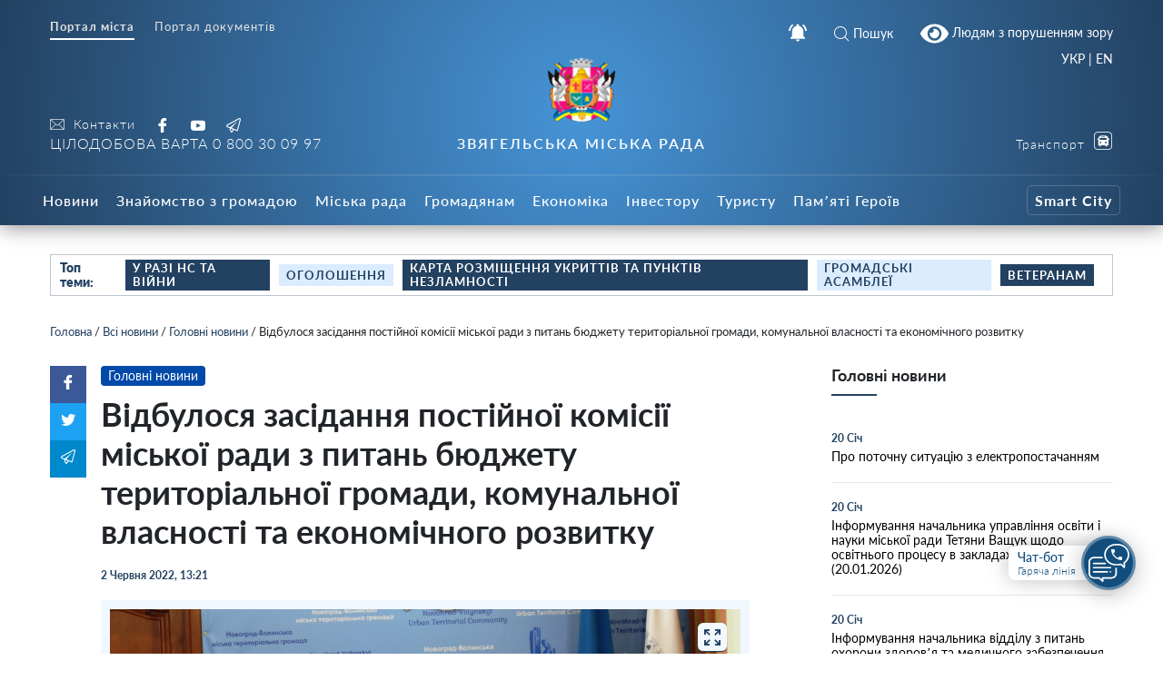

--- FILE ---
content_type: text/html; charset=UTF-8
request_url: https://info.nvrada.gov.ua/vidbulosya-zasidannya-postijnoyi-komisiyi-miskoyi-rady-z-pytan-byudzhetu-terytorialnoyi-gromady-komunalnoyi-vlasnosti-ta-ekonomichnogo-rozvytku/
body_size: 30216
content:
    
<!doctype html>
    <html lang="uk">
    <head>
        <meta charset="UTF-8" />
        <meta name="viewport" content="width=device-width, initial-scale=1, user-scalable=no" />
        <link rel="profile" href="https://gmpg.org/xfn/11" />
        <meta name='robots' content='index, follow, max-image-preview:large, max-snippet:-1, max-video-preview:-1' />

	<!-- This site is optimized with the Yoast SEO plugin v26.7 - https://yoast.com/wordpress/plugins/seo/ -->
	<title>Відбулося засідання постійної комісії міської ради з питань бюджету територіальної громади, комунальної власності та економічного розвитку - Звягельська міська рада - Офіційний SMART-портал міста</title>
	<link rel="canonical" href="https://info.nvrada.gov.ua/vidbulosya-zasidannya-postijnoyi-komisiyi-miskoyi-rady-z-pytan-byudzhetu-terytorialnoyi-gromady-komunalnoyi-vlasnosti-ta-ekonomichnogo-rozvytku/" />
	<meta property="og:locale" content="uk_UA" />
	<meta property="og:type" content="article" />
	<meta property="og:title" content="Відбулося засідання постійної комісії міської ради з питань бюджету територіальної громади, комунальної власності та економічного розвитку - Звягельська міська рада - Офіційний SMART-портал міста" />
	<meta property="og:description" content="Протягом поточного тижня у міській раді проходить підготовка до двадцять першої сесії міської ради восьмого скликання. Включені до порядку денного чергової сесії проєкти рішень обговорюються на постійних комісіях. Зокрема, 02 червня відбулося засідання постійної комісії міської ради з питань бюджету територіальної громади, комунальної власності та економічного розвитку (голова постійної комісії, депутат міської ради Андрій Сухих). [&hellip;]" />
	<meta property="og:url" content="https://info.nvrada.gov.ua/vidbulosya-zasidannya-postijnoyi-komisiyi-miskoyi-rady-z-pytan-byudzhetu-terytorialnoyi-gromady-komunalnoyi-vlasnosti-ta-ekonomichnogo-rozvytku/" />
	<meta property="og:site_name" content="Звягельська міська рада - Офіційний SMART-портал міста" />
	<meta property="article:publisher" content="https://www.facebook.com/profile.php?id=100069400260681" />
	<meta property="article:published_time" content="2022-06-02T10:21:29+00:00" />
	<meta property="og:image" content="https://info.nvrada.gov.ua/wp-content/uploads/2022/06/1-13.jpg" />
	<meta property="og:image:width" content="2048" />
	<meta property="og:image:height" content="1287" />
	<meta property="og:image:type" content="image/jpeg" />
	<meta name="author" content="Inform NV" />
	<meta name="twitter:card" content="summary_large_image" />
	<meta name="twitter:label1" content="Написано" />
	<meta name="twitter:data1" content="Inform NV" />
	<meta name="twitter:label2" content="Прибл. час читання" />
	<meta name="twitter:data2" content="2 хвилини" />
	<script type="application/ld+json" class="yoast-schema-graph">{"@context":"https://schema.org","@graph":[{"@type":"Article","@id":"https://info.nvrada.gov.ua/vidbulosya-zasidannya-postijnoyi-komisiyi-miskoyi-rady-z-pytan-byudzhetu-terytorialnoyi-gromady-komunalnoyi-vlasnosti-ta-ekonomichnogo-rozvytku/#article","isPartOf":{"@id":"https://info.nvrada.gov.ua/vidbulosya-zasidannya-postijnoyi-komisiyi-miskoyi-rady-z-pytan-byudzhetu-terytorialnoyi-gromady-komunalnoyi-vlasnosti-ta-ekonomichnogo-rozvytku/"},"author":{"name":"Inform NV","@id":"https://info.nvrada.gov.ua/#/schema/person/0d018fe6d3172bf30e299e97cd5738af"},"headline":"Відбулося засідання постійної комісії міської ради з питань бюджету територіальної громади, комунальної власності та економічного розвитку","datePublished":"2022-06-02T10:21:29+00:00","mainEntityOfPage":{"@id":"https://info.nvrada.gov.ua/vidbulosya-zasidannya-postijnoyi-komisiyi-miskoyi-rady-z-pytan-byudzhetu-terytorialnoyi-gromady-komunalnoyi-vlasnosti-ta-ekonomichnogo-rozvytku/"},"wordCount":269,"publisher":{"@id":"https://info.nvrada.gov.ua/#organization"},"image":{"@id":"https://info.nvrada.gov.ua/vidbulosya-zasidannya-postijnoyi-komisiyi-miskoyi-rady-z-pytan-byudzhetu-terytorialnoyi-gromady-komunalnoyi-vlasnosti-ta-ekonomichnogo-rozvytku/#primaryimage"},"thumbnailUrl":"https://info.nvrada.gov.ua/wp-content/uploads/2022/06/1-13.jpg","articleSection":["Всі новини","Головні новини"],"inLanguage":"uk"},{"@type":"WebPage","@id":"https://info.nvrada.gov.ua/vidbulosya-zasidannya-postijnoyi-komisiyi-miskoyi-rady-z-pytan-byudzhetu-terytorialnoyi-gromady-komunalnoyi-vlasnosti-ta-ekonomichnogo-rozvytku/","url":"https://info.nvrada.gov.ua/vidbulosya-zasidannya-postijnoyi-komisiyi-miskoyi-rady-z-pytan-byudzhetu-terytorialnoyi-gromady-komunalnoyi-vlasnosti-ta-ekonomichnogo-rozvytku/","name":"Відбулося засідання постійної комісії міської ради з питань бюджету територіальної громади, комунальної власності та економічного розвитку - Звягельська міська рада - Офіційний SMART-портал міста","isPartOf":{"@id":"https://info.nvrada.gov.ua/#website"},"primaryImageOfPage":{"@id":"https://info.nvrada.gov.ua/vidbulosya-zasidannya-postijnoyi-komisiyi-miskoyi-rady-z-pytan-byudzhetu-terytorialnoyi-gromady-komunalnoyi-vlasnosti-ta-ekonomichnogo-rozvytku/#primaryimage"},"image":{"@id":"https://info.nvrada.gov.ua/vidbulosya-zasidannya-postijnoyi-komisiyi-miskoyi-rady-z-pytan-byudzhetu-terytorialnoyi-gromady-komunalnoyi-vlasnosti-ta-ekonomichnogo-rozvytku/#primaryimage"},"thumbnailUrl":"https://info.nvrada.gov.ua/wp-content/uploads/2022/06/1-13.jpg","datePublished":"2022-06-02T10:21:29+00:00","breadcrumb":{"@id":"https://info.nvrada.gov.ua/vidbulosya-zasidannya-postijnoyi-komisiyi-miskoyi-rady-z-pytan-byudzhetu-terytorialnoyi-gromady-komunalnoyi-vlasnosti-ta-ekonomichnogo-rozvytku/#breadcrumb"},"inLanguage":"uk","potentialAction":[{"@type":"ReadAction","target":["https://info.nvrada.gov.ua/vidbulosya-zasidannya-postijnoyi-komisiyi-miskoyi-rady-z-pytan-byudzhetu-terytorialnoyi-gromady-komunalnoyi-vlasnosti-ta-ekonomichnogo-rozvytku/"]}]},{"@type":"ImageObject","inLanguage":"uk","@id":"https://info.nvrada.gov.ua/vidbulosya-zasidannya-postijnoyi-komisiyi-miskoyi-rady-z-pytan-byudzhetu-terytorialnoyi-gromady-komunalnoyi-vlasnosti-ta-ekonomichnogo-rozvytku/#primaryimage","url":"https://info.nvrada.gov.ua/wp-content/uploads/2022/06/1-13.jpg","contentUrl":"https://info.nvrada.gov.ua/wp-content/uploads/2022/06/1-13.jpg","width":2048,"height":1287},{"@type":"BreadcrumbList","@id":"https://info.nvrada.gov.ua/vidbulosya-zasidannya-postijnoyi-komisiyi-miskoyi-rady-z-pytan-byudzhetu-terytorialnoyi-gromady-komunalnoyi-vlasnosti-ta-ekonomichnogo-rozvytku/#breadcrumb","itemListElement":[{"@type":"ListItem","position":1,"name":"Головна","item":"https://info.nvrada.gov.ua/"},{"@type":"ListItem","position":2,"name":"Всі новини","item":"https://info.nvrada.gov.ua/category/news/"},{"@type":"ListItem","position":3,"name":"Головні новини","item":"https://info.nvrada.gov.ua/category/news/golovni/"},{"@type":"ListItem","position":4,"name":"Відбулося засідання постійної комісії міської ради з питань бюджету територіальної громади, комунальної власності та економічного розвитку"}]},{"@type":"WebSite","@id":"https://info.nvrada.gov.ua/#website","url":"https://info.nvrada.gov.ua/","name":"Звягельська міська рада - Офіційний SMART-портал міста","description":"","publisher":{"@id":"https://info.nvrada.gov.ua/#organization"},"potentialAction":[{"@type":"SearchAction","target":{"@type":"EntryPoint","urlTemplate":"https://info.nvrada.gov.ua/?s={search_term_string}"},"query-input":{"@type":"PropertyValueSpecification","valueRequired":true,"valueName":"search_term_string"}}],"inLanguage":"uk"},{"@type":"Organization","@id":"https://info.nvrada.gov.ua/#organization","name":"Новоград-Волинська міська рада","url":"https://info.nvrada.gov.ua/","logo":{"@type":"ImageObject","inLanguage":"uk","@id":"https://info.nvrada.gov.ua/#/schema/logo/image/","url":"https://info.nvrada.gov.ua/wp-content/uploads/2021/12/gerb.png","contentUrl":"https://info.nvrada.gov.ua/wp-content/uploads/2021/12/gerb.png","width":249,"height":249,"caption":"Новоград-Волинська міська рада"},"image":{"@id":"https://info.nvrada.gov.ua/#/schema/logo/image/"},"sameAs":["https://www.facebook.com/profile.php?id=100069400260681","https://www.youtube.com/channel/UC0TF_Di3h6Wz-tZzcwTevyg"]},{"@type":"Person","@id":"https://info.nvrada.gov.ua/#/schema/person/0d018fe6d3172bf30e299e97cd5738af","name":"Inform NV","image":{"@type":"ImageObject","inLanguage":"uk","@id":"https://info.nvrada.gov.ua/#/schema/person/image/","url":"https://secure.gravatar.com/avatar/c3a541758bfcd7e6800adad802f8c3dfee74c1115dbb33a9a55b04aecdbbdb80?s=96&d=mm&r=g","contentUrl":"https://secure.gravatar.com/avatar/c3a541758bfcd7e6800adad802f8c3dfee74c1115dbb33a9a55b04aecdbbdb80?s=96&d=mm&r=g","caption":"Inform NV"},"url":"https://info.nvrada.gov.ua/author/nv-informukr-net/"}]}</script>
	<!-- / Yoast SEO plugin. -->


<link rel='dns-prefetch' href='//www.googletagmanager.com' />
<link rel="alternate" title="oEmbed (JSON)" type="application/json+oembed" href="https://info.nvrada.gov.ua/wp-json/oembed/1.0/embed?url=https%3A%2F%2Finfo.nvrada.gov.ua%2Fvidbulosya-zasidannya-postijnoyi-komisiyi-miskoyi-rady-z-pytan-byudzhetu-terytorialnoyi-gromady-komunalnoyi-vlasnosti-ta-ekonomichnogo-rozvytku%2F" />
<link rel="alternate" title="oEmbed (XML)" type="text/xml+oembed" href="https://info.nvrada.gov.ua/wp-json/oembed/1.0/embed?url=https%3A%2F%2Finfo.nvrada.gov.ua%2Fvidbulosya-zasidannya-postijnoyi-komisiyi-miskoyi-rady-z-pytan-byudzhetu-terytorialnoyi-gromady-komunalnoyi-vlasnosti-ta-ekonomichnogo-rozvytku%2F&#038;format=xml" />
<style id='wp-img-auto-sizes-contain-inline-css' type='text/css'>
img:is([sizes=auto i],[sizes^="auto," i]){contain-intrinsic-size:3000px 1500px}
/*# sourceURL=wp-img-auto-sizes-contain-inline-css */
</style>
<style id='wp-block-library-inline-css' type='text/css'>
:root{--wp-block-synced-color:#7a00df;--wp-block-synced-color--rgb:122,0,223;--wp-bound-block-color:var(--wp-block-synced-color);--wp-editor-canvas-background:#ddd;--wp-admin-theme-color:#007cba;--wp-admin-theme-color--rgb:0,124,186;--wp-admin-theme-color-darker-10:#006ba1;--wp-admin-theme-color-darker-10--rgb:0,107,160.5;--wp-admin-theme-color-darker-20:#005a87;--wp-admin-theme-color-darker-20--rgb:0,90,135;--wp-admin-border-width-focus:2px}@media (min-resolution:192dpi){:root{--wp-admin-border-width-focus:1.5px}}.wp-element-button{cursor:pointer}:root .has-very-light-gray-background-color{background-color:#eee}:root .has-very-dark-gray-background-color{background-color:#313131}:root .has-very-light-gray-color{color:#eee}:root .has-very-dark-gray-color{color:#313131}:root .has-vivid-green-cyan-to-vivid-cyan-blue-gradient-background{background:linear-gradient(135deg,#00d084,#0693e3)}:root .has-purple-crush-gradient-background{background:linear-gradient(135deg,#34e2e4,#4721fb 50%,#ab1dfe)}:root .has-hazy-dawn-gradient-background{background:linear-gradient(135deg,#faaca8,#dad0ec)}:root .has-subdued-olive-gradient-background{background:linear-gradient(135deg,#fafae1,#67a671)}:root .has-atomic-cream-gradient-background{background:linear-gradient(135deg,#fdd79a,#004a59)}:root .has-nightshade-gradient-background{background:linear-gradient(135deg,#330968,#31cdcf)}:root .has-midnight-gradient-background{background:linear-gradient(135deg,#020381,#2874fc)}:root{--wp--preset--font-size--normal:16px;--wp--preset--font-size--huge:42px}.has-regular-font-size{font-size:1em}.has-larger-font-size{font-size:2.625em}.has-normal-font-size{font-size:var(--wp--preset--font-size--normal)}.has-huge-font-size{font-size:var(--wp--preset--font-size--huge)}.has-text-align-center{text-align:center}.has-text-align-left{text-align:left}.has-text-align-right{text-align:right}.has-fit-text{white-space:nowrap!important}#end-resizable-editor-section{display:none}.aligncenter{clear:both}.items-justified-left{justify-content:flex-start}.items-justified-center{justify-content:center}.items-justified-right{justify-content:flex-end}.items-justified-space-between{justify-content:space-between}.screen-reader-text{border:0;clip-path:inset(50%);height:1px;margin:-1px;overflow:hidden;padding:0;position:absolute;width:1px;word-wrap:normal!important}.screen-reader-text:focus{background-color:#ddd;clip-path:none;color:#444;display:block;font-size:1em;height:auto;left:5px;line-height:normal;padding:15px 23px 14px;text-decoration:none;top:5px;width:auto;z-index:100000}html :where(.has-border-color){border-style:solid}html :where([style*=border-top-color]){border-top-style:solid}html :where([style*=border-right-color]){border-right-style:solid}html :where([style*=border-bottom-color]){border-bottom-style:solid}html :where([style*=border-left-color]){border-left-style:solid}html :where([style*=border-width]){border-style:solid}html :where([style*=border-top-width]){border-top-style:solid}html :where([style*=border-right-width]){border-right-style:solid}html :where([style*=border-bottom-width]){border-bottom-style:solid}html :where([style*=border-left-width]){border-left-style:solid}html :where(img[class*=wp-image-]){height:auto;max-width:100%}:where(figure){margin:0 0 1em}html :where(.is-position-sticky){--wp-admin--admin-bar--position-offset:var(--wp-admin--admin-bar--height,0px)}@media screen and (max-width:600px){html :where(.is-position-sticky){--wp-admin--admin-bar--position-offset:0px}}

/*# sourceURL=wp-block-library-inline-css */
</style><style id='global-styles-inline-css' type='text/css'>
:root{--wp--preset--aspect-ratio--square: 1;--wp--preset--aspect-ratio--4-3: 4/3;--wp--preset--aspect-ratio--3-4: 3/4;--wp--preset--aspect-ratio--3-2: 3/2;--wp--preset--aspect-ratio--2-3: 2/3;--wp--preset--aspect-ratio--16-9: 16/9;--wp--preset--aspect-ratio--9-16: 9/16;--wp--preset--color--black: #000000;--wp--preset--color--cyan-bluish-gray: #abb8c3;--wp--preset--color--white: #ffffff;--wp--preset--color--pale-pink: #f78da7;--wp--preset--color--vivid-red: #cf2e2e;--wp--preset--color--luminous-vivid-orange: #ff6900;--wp--preset--color--luminous-vivid-amber: #fcb900;--wp--preset--color--light-green-cyan: #7bdcb5;--wp--preset--color--vivid-green-cyan: #00d084;--wp--preset--color--pale-cyan-blue: #8ed1fc;--wp--preset--color--vivid-cyan-blue: #0693e3;--wp--preset--color--vivid-purple: #9b51e0;--wp--preset--gradient--vivid-cyan-blue-to-vivid-purple: linear-gradient(135deg,rgb(6,147,227) 0%,rgb(155,81,224) 100%);--wp--preset--gradient--light-green-cyan-to-vivid-green-cyan: linear-gradient(135deg,rgb(122,220,180) 0%,rgb(0,208,130) 100%);--wp--preset--gradient--luminous-vivid-amber-to-luminous-vivid-orange: linear-gradient(135deg,rgb(252,185,0) 0%,rgb(255,105,0) 100%);--wp--preset--gradient--luminous-vivid-orange-to-vivid-red: linear-gradient(135deg,rgb(255,105,0) 0%,rgb(207,46,46) 100%);--wp--preset--gradient--very-light-gray-to-cyan-bluish-gray: linear-gradient(135deg,rgb(238,238,238) 0%,rgb(169,184,195) 100%);--wp--preset--gradient--cool-to-warm-spectrum: linear-gradient(135deg,rgb(74,234,220) 0%,rgb(151,120,209) 20%,rgb(207,42,186) 40%,rgb(238,44,130) 60%,rgb(251,105,98) 80%,rgb(254,248,76) 100%);--wp--preset--gradient--blush-light-purple: linear-gradient(135deg,rgb(255,206,236) 0%,rgb(152,150,240) 100%);--wp--preset--gradient--blush-bordeaux: linear-gradient(135deg,rgb(254,205,165) 0%,rgb(254,45,45) 50%,rgb(107,0,62) 100%);--wp--preset--gradient--luminous-dusk: linear-gradient(135deg,rgb(255,203,112) 0%,rgb(199,81,192) 50%,rgb(65,88,208) 100%);--wp--preset--gradient--pale-ocean: linear-gradient(135deg,rgb(255,245,203) 0%,rgb(182,227,212) 50%,rgb(51,167,181) 100%);--wp--preset--gradient--electric-grass: linear-gradient(135deg,rgb(202,248,128) 0%,rgb(113,206,126) 100%);--wp--preset--gradient--midnight: linear-gradient(135deg,rgb(2,3,129) 0%,rgb(40,116,252) 100%);--wp--preset--font-size--small: 13px;--wp--preset--font-size--medium: 20px;--wp--preset--font-size--large: 36px;--wp--preset--font-size--x-large: 42px;--wp--preset--spacing--20: 0.44rem;--wp--preset--spacing--30: 0.67rem;--wp--preset--spacing--40: 1rem;--wp--preset--spacing--50: 1.5rem;--wp--preset--spacing--60: 2.25rem;--wp--preset--spacing--70: 3.38rem;--wp--preset--spacing--80: 5.06rem;--wp--preset--shadow--natural: 6px 6px 9px rgba(0, 0, 0, 0.2);--wp--preset--shadow--deep: 12px 12px 50px rgba(0, 0, 0, 0.4);--wp--preset--shadow--sharp: 6px 6px 0px rgba(0, 0, 0, 0.2);--wp--preset--shadow--outlined: 6px 6px 0px -3px rgb(255, 255, 255), 6px 6px rgb(0, 0, 0);--wp--preset--shadow--crisp: 6px 6px 0px rgb(0, 0, 0);}:where(.is-layout-flex){gap: 0.5em;}:where(.is-layout-grid){gap: 0.5em;}body .is-layout-flex{display: flex;}.is-layout-flex{flex-wrap: wrap;align-items: center;}.is-layout-flex > :is(*, div){margin: 0;}body .is-layout-grid{display: grid;}.is-layout-grid > :is(*, div){margin: 0;}:where(.wp-block-columns.is-layout-flex){gap: 2em;}:where(.wp-block-columns.is-layout-grid){gap: 2em;}:where(.wp-block-post-template.is-layout-flex){gap: 1.25em;}:where(.wp-block-post-template.is-layout-grid){gap: 1.25em;}.has-black-color{color: var(--wp--preset--color--black) !important;}.has-cyan-bluish-gray-color{color: var(--wp--preset--color--cyan-bluish-gray) !important;}.has-white-color{color: var(--wp--preset--color--white) !important;}.has-pale-pink-color{color: var(--wp--preset--color--pale-pink) !important;}.has-vivid-red-color{color: var(--wp--preset--color--vivid-red) !important;}.has-luminous-vivid-orange-color{color: var(--wp--preset--color--luminous-vivid-orange) !important;}.has-luminous-vivid-amber-color{color: var(--wp--preset--color--luminous-vivid-amber) !important;}.has-light-green-cyan-color{color: var(--wp--preset--color--light-green-cyan) !important;}.has-vivid-green-cyan-color{color: var(--wp--preset--color--vivid-green-cyan) !important;}.has-pale-cyan-blue-color{color: var(--wp--preset--color--pale-cyan-blue) !important;}.has-vivid-cyan-blue-color{color: var(--wp--preset--color--vivid-cyan-blue) !important;}.has-vivid-purple-color{color: var(--wp--preset--color--vivid-purple) !important;}.has-black-background-color{background-color: var(--wp--preset--color--black) !important;}.has-cyan-bluish-gray-background-color{background-color: var(--wp--preset--color--cyan-bluish-gray) !important;}.has-white-background-color{background-color: var(--wp--preset--color--white) !important;}.has-pale-pink-background-color{background-color: var(--wp--preset--color--pale-pink) !important;}.has-vivid-red-background-color{background-color: var(--wp--preset--color--vivid-red) !important;}.has-luminous-vivid-orange-background-color{background-color: var(--wp--preset--color--luminous-vivid-orange) !important;}.has-luminous-vivid-amber-background-color{background-color: var(--wp--preset--color--luminous-vivid-amber) !important;}.has-light-green-cyan-background-color{background-color: var(--wp--preset--color--light-green-cyan) !important;}.has-vivid-green-cyan-background-color{background-color: var(--wp--preset--color--vivid-green-cyan) !important;}.has-pale-cyan-blue-background-color{background-color: var(--wp--preset--color--pale-cyan-blue) !important;}.has-vivid-cyan-blue-background-color{background-color: var(--wp--preset--color--vivid-cyan-blue) !important;}.has-vivid-purple-background-color{background-color: var(--wp--preset--color--vivid-purple) !important;}.has-black-border-color{border-color: var(--wp--preset--color--black) !important;}.has-cyan-bluish-gray-border-color{border-color: var(--wp--preset--color--cyan-bluish-gray) !important;}.has-white-border-color{border-color: var(--wp--preset--color--white) !important;}.has-pale-pink-border-color{border-color: var(--wp--preset--color--pale-pink) !important;}.has-vivid-red-border-color{border-color: var(--wp--preset--color--vivid-red) !important;}.has-luminous-vivid-orange-border-color{border-color: var(--wp--preset--color--luminous-vivid-orange) !important;}.has-luminous-vivid-amber-border-color{border-color: var(--wp--preset--color--luminous-vivid-amber) !important;}.has-light-green-cyan-border-color{border-color: var(--wp--preset--color--light-green-cyan) !important;}.has-vivid-green-cyan-border-color{border-color: var(--wp--preset--color--vivid-green-cyan) !important;}.has-pale-cyan-blue-border-color{border-color: var(--wp--preset--color--pale-cyan-blue) !important;}.has-vivid-cyan-blue-border-color{border-color: var(--wp--preset--color--vivid-cyan-blue) !important;}.has-vivid-purple-border-color{border-color: var(--wp--preset--color--vivid-purple) !important;}.has-vivid-cyan-blue-to-vivid-purple-gradient-background{background: var(--wp--preset--gradient--vivid-cyan-blue-to-vivid-purple) !important;}.has-light-green-cyan-to-vivid-green-cyan-gradient-background{background: var(--wp--preset--gradient--light-green-cyan-to-vivid-green-cyan) !important;}.has-luminous-vivid-amber-to-luminous-vivid-orange-gradient-background{background: var(--wp--preset--gradient--luminous-vivid-amber-to-luminous-vivid-orange) !important;}.has-luminous-vivid-orange-to-vivid-red-gradient-background{background: var(--wp--preset--gradient--luminous-vivid-orange-to-vivid-red) !important;}.has-very-light-gray-to-cyan-bluish-gray-gradient-background{background: var(--wp--preset--gradient--very-light-gray-to-cyan-bluish-gray) !important;}.has-cool-to-warm-spectrum-gradient-background{background: var(--wp--preset--gradient--cool-to-warm-spectrum) !important;}.has-blush-light-purple-gradient-background{background: var(--wp--preset--gradient--blush-light-purple) !important;}.has-blush-bordeaux-gradient-background{background: var(--wp--preset--gradient--blush-bordeaux) !important;}.has-luminous-dusk-gradient-background{background: var(--wp--preset--gradient--luminous-dusk) !important;}.has-pale-ocean-gradient-background{background: var(--wp--preset--gradient--pale-ocean) !important;}.has-electric-grass-gradient-background{background: var(--wp--preset--gradient--electric-grass) !important;}.has-midnight-gradient-background{background: var(--wp--preset--gradient--midnight) !important;}.has-small-font-size{font-size: var(--wp--preset--font-size--small) !important;}.has-medium-font-size{font-size: var(--wp--preset--font-size--medium) !important;}.has-large-font-size{font-size: var(--wp--preset--font-size--large) !important;}.has-x-large-font-size{font-size: var(--wp--preset--font-size--x-large) !important;}
/*# sourceURL=global-styles-inline-css */
</style>

<style id='classic-theme-styles-inline-css' type='text/css'>
/*! This file is auto-generated */
.wp-block-button__link{color:#fff;background-color:#32373c;border-radius:9999px;box-shadow:none;text-decoration:none;padding:calc(.667em + 2px) calc(1.333em + 2px);font-size:1.125em}.wp-block-file__button{background:#32373c;color:#fff;text-decoration:none}
/*# sourceURL=/wp-includes/css/classic-themes.min.css */
</style>
<link rel='stylesheet' id='foobox-free-min-css' href='https://info.nvrada.gov.ua/wp-content/plugins/foobox-image-lightbox/free/css/foobox.free.min.css?ver=2.7.35'  media='all' />
<link rel='stylesheet' id='wp-rest-filter-css' href='https://info.nvrada.gov.ua/wp-content/plugins/wp-rest-filter/public/css/wp-rest-filter-public.css?ver=1.4.3'  media='all' />
<link rel='stylesheet' id='theme-styles-css' href='https://info.nvrada.gov.ua/wp-content/themes/dmr/inc/css/style.css?ver=1.2.5'  media='all' />
<link rel='stylesheet' id='fancybox-css' href='https://info.nvrada.gov.ua/wp-content/themes/dmr/inc/css/jquery.fancybox.min.css?ver=1'  media='all' />
<link rel='stylesheet' id='page-style-css' href='https://info.nvrada.gov.ua/wp-content/themes/dmr/scss-css/page.css?ver=1684918895'  media='all' />
<link rel='stylesheet' id='department-style-css' href='https://info.nvrada.gov.ua/wp-content/themes/dmr/scss-css/department.css?ver=1640955041'  media='all' />
<link rel='stylesheet' id='home-calendar-style-css' href='https://info.nvrada.gov.ua/wp-content/themes/dmr/scss-css/home-calendar.css?ver=1640955041'  media='all' />
<link rel='stylesheet' id='home-style-css' href='https://info.nvrada.gov.ua/wp-content/themes/dmr/scss-css/home.css?ver=1640955041'  media='all' />
<link rel='stylesheet' id='transport-style-css' href='https://info.nvrada.gov.ua/wp-content/themes/dmr/scss-css/transport.css?ver=1640955041'  media='all' />
<link rel='stylesheet' id='single-style-css' href='https://info.nvrada.gov.ua/wp-content/themes/dmr/scss-css/single.css?ver=1640955041'  media='all' />
<link rel='stylesheet' id='smart-service-single-style-css' href='https://info.nvrada.gov.ua/wp-content/themes/dmr/scss-css/smart-service-single.css?ver=1640955041'  media='all' />
<link rel='stylesheet' id='category-style-css' href='https://info.nvrada.gov.ua/wp-content/themes/dmr/scss-css/category.css?ver=1683634622'  media='all' />
<link rel='stylesheet' id='header--nav-style-css' href='https://info.nvrada.gov.ua/wp-content/themes/dmr/scss-css/header--nav.css?ver=1640955041'  media='all' />
<link rel='stylesheet' id='custom-style-css' href='https://info.nvrada.gov.ua/wp-content/themes/dmr/scss-css/custom.css?ver=1641409533'  media='all' />
<link rel='stylesheet' id='bvi-style-css' href='https://info.nvrada.gov.ua/wp-content/plugins/button-visually-impaired/assets/css/bvi.min.css?ver=2.0'  media='all' />
<style id='bvi-style-inline-css' type='text/css'>
a.bvi-link-widget, a.bvi-link-shortcode {color: #ffffff !important; background-color: #1f456c !important;}
/*# sourceURL=bvi-style-inline-css */
</style>
<script  src="https://info.nvrada.gov.ua/wp-includes/js/jquery/jquery.min.js?ver=3.7.1" id="jquery-core-js"></script>
<script  src="https://info.nvrada.gov.ua/wp-includes/js/jquery/jquery-migrate.min.js?ver=3.4.1" id="jquery-migrate-js"></script>
<script  src="https://info.nvrada.gov.ua/wp-content/plugins/wp-rest-filter/public/js/wp-rest-filter-public.js?ver=1.4.3" id="wp-rest-filter-js"></script>
<script type="text/javascript" id="loadmore-js-extra">
/* <![CDATA[ */
var loadmore_params = {"ajaxurl":"https://info.nvrada.gov.ua/wp-admin/admin-ajax.php","posts":"{\"page\":0,\"name\":\"vidbulosya-zasidannya-postijnoyi-komisiyi-miskoyi-rady-z-pytan-byudzhetu-terytorialnoyi-gromady-komunalnoyi-vlasnosti-ta-ekonomichnogo-rozvytku\",\"error\":\"\",\"m\":\"\",\"p\":0,\"post_parent\":\"\",\"subpost\":\"\",\"subpost_id\":\"\",\"attachment\":\"\",\"attachment_id\":0,\"pagename\":\"\",\"page_id\":0,\"second\":\"\",\"minute\":\"\",\"hour\":\"\",\"day\":0,\"monthnum\":0,\"year\":0,\"w\":0,\"category_name\":\"\",\"tag\":\"\",\"cat\":\"\",\"tag_id\":\"\",\"author\":\"\",\"author_name\":\"\",\"feed\":\"\",\"tb\":\"\",\"paged\":0,\"meta_key\":\"\",\"meta_value\":\"\",\"preview\":\"\",\"s\":\"\",\"sentence\":\"\",\"title\":\"\",\"fields\":\"all\",\"menu_order\":\"\",\"embed\":\"\",\"category__in\":[],\"category__not_in\":[],\"category__and\":[],\"post__in\":[],\"post__not_in\":[],\"post_name__in\":[],\"tag__in\":[],\"tag__not_in\":[],\"tag__and\":[],\"tag_slug__in\":[],\"tag_slug__and\":[],\"post_parent__in\":[],\"post_parent__not_in\":[],\"author__in\":[],\"author__not_in\":[],\"search_columns\":[],\"ignore_sticky_posts\":false,\"suppress_filters\":false,\"cache_results\":true,\"update_post_term_cache\":true,\"update_menu_item_cache\":false,\"lazy_load_term_meta\":true,\"update_post_meta_cache\":true,\"post_type\":\"\",\"posts_per_page\":30,\"nopaging\":false,\"comments_per_page\":\"50\",\"no_found_rows\":false,\"order\":\"DESC\"}","current_page":"1","max_page":"0"};
//# sourceURL=loadmore-js-extra
/* ]]> */
</script>
<script  src="https://info.nvrada.gov.ua/wp-content/themes/dmr/loadmore.js?ver=in_footer" id="loadmore-js"></script>
<script  id="foobox-free-min-js-before">
/* <![CDATA[ */
/* Run FooBox FREE (v2.7.35) */
var FOOBOX = window.FOOBOX = {
	ready: true,
	disableOthers: false,
	o: {wordpress: { enabled: true }, captions: { dataTitle: ["captionTitle","title"], dataDesc: ["captionDesc","description"] }, rel: '', excludes:'.fbx-link,.nofoobox,.nolightbox,a[href*="pinterest.com/pin/create/button/"]', affiliate : { enabled: false }, error: "Could not load the item"},
	selectors: [
		".gallery", ".wp-block-gallery", ".wp-caption", ".wp-block-image", "a:has(img[class*=wp-image-])", ".page__photo", ".foobox"
	],
	pre: function( $ ){
		// Custom JavaScript (Pre)
		
	},
	post: function( $ ){
		// Custom JavaScript (Post)
		
		// Custom Captions Code
		
	},
	custom: function( $ ){
		// Custom Extra JS
		
	}
};
//# sourceURL=foobox-free-min-js-before
/* ]]> */
</script>
<script  src="https://info.nvrada.gov.ua/wp-content/plugins/foobox-image-lightbox/free/js/foobox.free.min.js?ver=2.7.35" id="foobox-free-min-js"></script>

<!-- Початок фрагмента тегу Google (gtag.js), доданого за допомогою Site Kit -->
<!-- Фрагмент Google Analytics, доданий Site Kit -->
<script  src="https://www.googletagmanager.com/gtag/js?id=GT-K4TGTHT4" id="google_gtagjs-js" async></script>
<script  id="google_gtagjs-js-after">
/* <![CDATA[ */
window.dataLayer = window.dataLayer || [];function gtag(){dataLayer.push(arguments);}
gtag("set","linker",{"domains":["info.nvrada.gov.ua"]});
gtag("js", new Date());
gtag("set", "developer_id.dZTNiMT", true);
gtag("config", "GT-K4TGTHT4");
 window._googlesitekit = window._googlesitekit || {}; window._googlesitekit.throttledEvents = []; window._googlesitekit.gtagEvent = (name, data) => { var key = JSON.stringify( { name, data } ); if ( !! window._googlesitekit.throttledEvents[ key ] ) { return; } window._googlesitekit.throttledEvents[ key ] = true; setTimeout( () => { delete window._googlesitekit.throttledEvents[ key ]; }, 5 ); gtag( "event", name, { ...data, event_source: "site-kit" } ); }; 
//# sourceURL=google_gtagjs-js-after
/* ]]> */
</script>
<script  src="https://info.nvrada.gov.ua/wp-content/plugins/button-visually-impaired/assets/js/js.cookie.min.js?ver=2.2.1" id="bvi-cookie-js"></script>
<script type="text/javascript" id="bvi-init-js-extra">
/* <![CDATA[ */
var bvi_init = {"settings":{"bvi_theme":"white","bvi_font":"arial","bvi_font_size":16,"bvi_letter_spacing":"normal","bvi_line_height":"normal","bvi_images":true,"bvi_reload":false,"bvi_fixed":true,"bvi_tts":false,"bvi_flash_iframe":true,"bvi_hide":false}};
//# sourceURL=bvi-init-js-extra
/* ]]> */
</script>
<script  src="https://info.nvrada.gov.ua/wp-content/plugins/button-visually-impaired/assets/js/bvi-init.min.js?ver=2.0" id="bvi-init-js"></script>
<script  src="https://info.nvrada.gov.ua/wp-content/plugins/button-visually-impaired/assets/js/bvi.min.js?ver=2.0" id="bvi-js-js"></script>
<link rel="https://api.w.org/" href="https://info.nvrada.gov.ua/wp-json/" /><link rel="alternate" title="JSON" type="application/json" href="https://info.nvrada.gov.ua/wp-json/wp/v2/posts/43475" /><meta name="generator" content="WordPress 6.9" />
<link rel='shortlink' href='https://info.nvrada.gov.ua/?p=43475' />
<meta name="generator" content="Site Kit by Google 1.170.0" /><link rel="apple-touch-icon" sizes="180x180" href="/wp-content/uploads/fbrfg/apple-touch-icon.png">
<link rel="icon" type="image/png" sizes="32x32" href="/wp-content/uploads/fbrfg/favicon-32x32.png">
<link rel="icon" type="image/png" sizes="16x16" href="/wp-content/uploads/fbrfg/favicon-16x16.png">
<link rel="manifest" href="/wp-content/uploads/fbrfg/site.webmanifest">
<link rel="shortcut icon" href="/wp-content/uploads/fbrfg/favicon.ico">
<meta name="msapplication-TileColor" content="#da532c">
<meta name="msapplication-config" content="/wp-content/uploads/fbrfg/browserconfig.xml">
<meta name="theme-color" content="#ffffff">      <meta name="onesignal" content="wordpress-plugin"/>
            <script>

      window.OneSignalDeferred = window.OneSignalDeferred || [];

      OneSignalDeferred.push(function(OneSignal) {
        var oneSignal_options = {};
        window._oneSignalInitOptions = oneSignal_options;

        oneSignal_options['serviceWorkerParam'] = { scope: '/wp-content/plugins/onesignal-free-web-push-notifications/sdk_files/push/onesignal/' };
oneSignal_options['serviceWorkerPath'] = 'OneSignalSDKWorker.js';

        OneSignal.Notifications.setDefaultUrl("https://info.nvrada.gov.ua");

        oneSignal_options['wordpress'] = true;
oneSignal_options['appId'] = '65b021cb-37eb-4506-b935-6031bea4a972';
oneSignal_options['allowLocalhostAsSecureOrigin'] = true;
oneSignal_options['welcomeNotification'] = { };
oneSignal_options['welcomeNotification']['title'] = "Пропонуємо вам отримувати push-сповіщення новин з нашого порталу.";
oneSignal_options['welcomeNotification']['message'] = "Дякуємо за підписку на сповіщення";
oneSignal_options['path'] = "https://info.nvrada.gov.ua/wp-content/plugins/onesignal-free-web-push-notifications/sdk_files/";
oneSignal_options['promptOptions'] = { };
oneSignal_options['promptOptions']['actionMessage'] = "Пропонуємо вам отримувати push-сповіщення новин з нашого порталу.";
oneSignal_options['promptOptions']['exampleNotificationTitleDesktop'] = "Це приклад сповіщення";
oneSignal_options['promptOptions']['exampleNotificationMessageDesktop'] = "На робочому столі з’являться сповіщення";
oneSignal_options['promptOptions']['exampleNotificationTitleMobile'] = "Приклад сповіщення";
oneSignal_options['promptOptions']['exampleNotificationMessageMobile'] = "На вашому пристрої з’являться сповіщення";
oneSignal_options['promptOptions']['exampleNotificationCaption'] = "(ви можете скасувати підписку в будь-який час)";
oneSignal_options['promptOptions']['acceptButtonText'] = "ДОЗВОЛИТИ";
oneSignal_options['promptOptions']['cancelButtonText'] = "Ні, дякую";
oneSignal_options['promptOptions']['siteName'] = "http://info.nvrada.gov.ua/";
oneSignal_options['promptOptions']['autoAcceptTitle'] = "Натисніть ДОЗВОЛИТИ";
oneSignal_options['notifyButton'] = { };
oneSignal_options['notifyButton']['enable'] = true;
oneSignal_options['notifyButton']['position'] = 'bottom-right';
oneSignal_options['notifyButton']['theme'] = 'inverse';
oneSignal_options['notifyButton']['size'] = 'medium';
oneSignal_options['notifyButton']['showCredit'] = true;
oneSignal_options['notifyButton']['text'] = {};
oneSignal_options['notifyButton']['text']['tip.state.unsubscribed'] = 'Підписатись на сповіщення';
oneSignal_options['notifyButton']['text']['tip.state.subscribed'] = 'Ви підписані на сповіщення';
oneSignal_options['notifyButton']['text']['tip.state.blocked'] = 'Вм заблокували сповіщення';
oneSignal_options['notifyButton']['text']['message.action.subscribed'] = 'Дякуємо за підписку на сповіщення';
oneSignal_options['notifyButton']['text']['message.action.resubscribed'] = 'Ви підписані на нотифікації';
oneSignal_options['notifyButton']['text']['message.action.unsubscribed'] = 'Ви не хочете отримувати сповіщення знову';
oneSignal_options['notifyButton']['text']['dialog.main.title'] = 'Керувати сповіщеннями сайту';
oneSignal_options['notifyButton']['text']['dialog.main.button.subscribe'] = 'ПІДПИСАТИСЯ';
oneSignal_options['notifyButton']['text']['dialog.main.button.unsubscribe'] = 'ВІДПИСАТИСЯ';
oneSignal_options['notifyButton']['text']['dialog.blocked.title'] = 'Розблокувати сповіщення';
oneSignal_options['notifyButton']['text']['dialog.blocked.message'] = 'Дотримуйтесь інтсрукцій, щоб дозволити сповіщення';
              OneSignal.init(window._oneSignalInitOptions);
                    });

      function documentInitOneSignal() {
        var oneSignal_elements = document.getElementsByClassName("OneSignal-prompt");

        var oneSignalLinkClickHandler = function(event) { OneSignal.Notifications.requestPermission(); event.preventDefault(); };        for(var i = 0; i < oneSignal_elements.length; i++)
          oneSignal_elements[i].addEventListener('click', oneSignalLinkClickHandler, false);
      }

      if (document.readyState === 'complete') {
           documentInitOneSignal();
      }
      else {
           window.addEventListener("load", function(event){
               documentInitOneSignal();
          });
      }
    </script>
<link rel="icon" href="https://info.nvrada.gov.ua/wp-content/uploads/2021/12/cropped-coat_of_arms_of_novohrad-volynskyi-150x150.png" sizes="32x32" />
<link rel="icon" href="https://info.nvrada.gov.ua/wp-content/uploads/2021/12/cropped-coat_of_arms_of_novohrad-volynskyi.png" sizes="192x192" />
<link rel="apple-touch-icon" href="https://info.nvrada.gov.ua/wp-content/uploads/2021/12/cropped-coat_of_arms_of_novohrad-volynskyi.png" />
<meta name="msapplication-TileImage" content="https://info.nvrada.gov.ua/wp-content/uploads/2021/12/cropped-coat_of_arms_of_novohrad-volynskyi.png" />
		
	<link rel="stylesheet" href="https://info.nvrada.gov.ua/wp-content/themes/dmr/style.css">	

    <script src="https://cdn.jsdelivr.net/npm/chart.js@2.8.0"></script>
    <script src="https://cdn.jsdelivr.net/npm/vue/dist/vue.js"></script>
    <script src="https://unpkg.com/axios@0.15.3/dist/axios.min.js"></script>
    <script src="https://info.nvrada.gov.ua/wp-content/themes/dmr/inc/js/vue-content-loader.umd.min.js"></script>
    <script src="https://cdn.jsdelivr.net/npm/vue-scrollto"></script>
<!--     <script src="https://unpkg.com/vue-router/dist/vue-router.js"></script> -->
	<script src="https://unpkg.com/vue-router@3.5.3/dist/vue-router.min.js"></script>	
    <script src="https://unpkg.com/vue-cookies@1.5.12/vue-cookies.js"></script>
    <script src="https://unpkg.com/v-tooltip@2.0.2"></script>
    <script src="https://cdnjs.cloudflare.com/ajax/libs/moment.js/2.18.1/moment.min.js"></script>
    <script src="https://cdnjs.cloudflare.com/ajax/libs/moment.js/2.18.1/locale/uk.js"></script>
    <!-- intro -->
    <script src="https://cdnjs.cloudflare.com/ajax/libs/intro.js/2.9.3/intro.min.js"></script>
    <link rel="stylesheet" href="https://cdnjs.cloudflare.com/ajax/libs/intro.js/2.9.3/introjs.min.css" />

</head>
<body class="wp-singular post-template-default single single-post postid-43475 single-format-standard wp-theme-dmr" >
    <div class="all-wrap">
        <header class="header bg_gradient" id="header">
            <div class="header__topline">
                <div class="container">
                    <div class="row">
                        <div class="col-sm-12 col-lg-6 d-lg-block" data-intro='<strong>Окремі розділи</strong>Ми поділили публічну інформація на підрозділи.' data-step="2" data-disable-interaction="true" data-position="bottom-left-aligned">
                            <div class="header___nav"><ul id="menu-navigacziya-mizh-sajtamy" class="menu"><li id="menu-item-86" class="current menu-item menu-item-type-custom menu-item-object-custom menu-item-86"><a href="/">Портал міста</a></li>
<li id="menu-item-87" class="menu-item menu-item-type-custom menu-item-object-custom menu-item-87"><a target="_blank" href="https://portal.nvrada.gov.ua/">Портал документів</a></li>
</ul></div>                        </div>
                        <div class="col-12 col-lg-6">
                            <div class="header__icons d-flex justify-content-center justify-content-md-end">
								
                                <span class="header__menu-toggle  d-lg-none">
                                    <i></i>
                                    <i></i>
                                    <i></i>
                                </span>
                                <span class="header__notifications" data-intro='<strong>Сповіщення</strong>Відключення водо-, тепло-, газо- постачання; карантин та інша важлива інформація тепер не пройде повз Вашу увагу.' data-step="3"  v-bind:class="{active: newNotifications }" v-click-outside="closeOnClickOutside">  
                                    <span class="icon white" v-on:click="showNotifications = !showNotifications"  ><svg version="1.1" id="Capa_1" xmlns="http://www.w3.org/2000/svg" xmlns:xlink="http://www.w3.org/1999/xlink" x="0px" y="0px"
	 width="535.5px" height="535.5px" viewBox="0 0 535.5 535.5" style="enable-background:new 0 0 535.5 535.5;" xml:space="preserve"
	>
<g>
	<g id="notifications-on">
		<path d="M142.8,53.55l-35.7-35.7C45.9,63.75,5.1,135.15,0,216.75h51C56.1,147.9,89.25,89.25,142.8,53.55z M484.5,216.75h51
			c-5.1-81.6-43.35-153-104.55-198.9l-35.7,35.7C446.25,89.25,479.4,147.9,484.5,216.75z M433.5,229.5
			c0-79.05-53.55-142.8-127.5-160.65V51c0-20.4-17.85-38.25-38.25-38.25c-20.4,0-38.25,17.85-38.25,38.25v17.85
			C155.55,86.7,102,150.45,102,229.5v140.25l-51,51v25.5h433.5v-25.5l-51-51V229.5z M267.75,522.75c2.55,0,7.65,0,10.2,0
			c17.85-2.55,30.6-15.3,35.7-30.6c2.55-5.101,5.1-12.75,5.1-20.4h-102C216.75,499.8,239.7,522.75,267.75,522.75z"/>
	</g>
</g>
<g>
</g>
<g>
</g>
<g>
</g>
<g>
</g>
<g>
</g>
<g>
</g>
<g>
</g>
<g>
</g>
<g>
</g>
<g>
</g>
<g>
</g>
<g>
</g>
<g>
</g>
<g>
</g>
<g>
</g>
</svg>
</span>
                                    <span class="counter" v-show="newNotifications"  style="display: none;" v-on:click="showNotifications = !showNotifications">{{unreadCount}}</span>
                                    <div class="header__nofitications-dropdown  flex-column justify-content-between" v-show="showNotifications" style="display: none;">
                                        <div class="notifications-header text-center">
                                            Важливі повідомлення
                                        </div>
                                        <div class="items" v-if="renderComponent">
                                          <div v-for="post in this.notifications" class="item" v-bind:data-id="post.id"  v-bind:class="{old: seenPosts.includes(post.id)}">
                                            <i v-show="seenPosts.includes(post.id)"
                                            v-tooltip="{
                                            content: 'Позначити як нове',
                                            placement: 'left',
                                            trigger: 'hover',
                                            delay: { show: 500, hide: 100 },
                                        }"
                                        class="seen" v-on:click="markAsNew(post.id)"></i>
                                        <i v-show="!seenPosts.includes(post.id)" class="new" 
                                        v-tooltip="{
                                        content: 'Позначити як прочитане',
                                        placement: 'left',
                                        trigger: 'hover',
                                        delay: { show: 500, hide: 100 },
                                    }"
                                    v-on:click="markAsSeen(post.id)"></i>
                                    <a v-bind:href="post.link" class="title">
                                        <span class="thumb"  v-bind:style="{ 'background-image': 'url(' + post.fimg_url + ')' }">
                                            <i v-bind:class="post.acf.event_type"></i>
                                        </span>
                                        <span>{{post.title.rendered | titleformat }}
                                            <span class="date">{{post.date | dateformat }}</span>
                                        </span>
                                    </a>
                                </div>                                      
                            </div>
                            <div v-if="this.notifications.length < 1" class="text-center w-100 no-notifications">
                                Немає нових сповіщень
                            </div>
                            <div class="see-all text-center">
                                <a href="/notifications/">Архів повідомлень</a>
                            </div>
                        </div>
                    </span>
                    <!-- notifications -->
								
                    <a href="javascript:void(0);" class="search__toggle"><i class="icon icon-search"></i>Пошук</a>
								
					<a href="#" class="bvi-link-shortcode bvi-open"><svg aria-hidden="true" focusable="false" role="img" xmlns="http://www.w3.org/2000/svg" viewBox="0 0 576 512" class="bvi-svg-eye"><path fill="currentColor" d="M572.52 241.4C518.29 135.59 410.93 64 288 64S57.68 135.64 3.48 241.41a32.35 32.35 0 0 0 0 29.19C57.71 376.41 165.07 448 288 448s230.32-71.64 284.52-177.41a32.35 32.35 0 0 0 0-29.19zM288 400a144 144 0 1 1 144-144 143.93 143.93 0 0 1-144 144zm0-240a95.31 95.31 0 0 0-25.31 3.79 47.85 47.85 0 0 1-66.9 66.9A95.78 95.78 0 1 0 288 160z"></path></svg> Людям з порушенням зору</a>								
                </div>
            </div>
        </div>
    </div>
</div>
<div class="header__middle">
    <div class="container">
        <div class="row">
            <div class="col-7 col-md-4  col-lg-3 order-3 order-lg-1">
                <div class="header__socials d-flex flex-column justify-content-end">
                    <div class="header__socials-links">
                        <a href="/kontakty/"><svg version="1.1" id="envelope" xmlns="http://www.w3.org/2000/svg" xmlns:xlink="http://www.w3.org/1999/xlink" x="0px" y="0px" viewBox="0 0 512 512" style="enable-background:new 0 0 512 512;" xml:space="preserve">
<g>
	<g>
		<path d="M469.333,64H42.667C19.135,64,0,83.135,0,106.667v298.667C0,428.865,19.135,448,42.667,448h426.667
			C492.865,448,512,428.865,512,405.333V106.667C512,83.135,492.865,64,469.333,64z M42.667,85.333h426.667
			c1.572,0,2.957,0.573,4.432,0.897c-36.939,33.807-159.423,145.859-202.286,184.478c-3.354,3.021-8.76,6.625-15.479,6.625
			s-12.125-3.604-15.49-6.635C197.652,232.085,75.161,120.027,38.228,86.232C39.706,85.908,41.094,85.333,42.667,85.333z
			 M21.333,405.333V106.667c0-2.09,0.63-3.986,1.194-5.896c28.272,25.876,113.736,104.06,169.152,154.453
			C136.443,302.671,50.957,383.719,22.46,410.893C21.957,409.079,21.333,407.305,21.333,405.333z M469.333,426.667H42.667
			c-1.704,0-3.219-0.594-4.81-0.974c29.447-28.072,115.477-109.586,169.742-156.009c7.074,6.417,13.536,12.268,18.63,16.858
			c8.792,7.938,19.083,12.125,29.771,12.125s20.979-4.188,29.76-12.115c5.096-4.592,11.563-10.448,18.641-16.868
			c54.268,46.418,140.286,127.926,169.742,156.009C472.552,426.073,471.039,426.667,469.333,426.667z M490.667,405.333
			c0,1.971-0.624,3.746-1.126,5.56c-28.508-27.188-113.984-108.227-169.219-155.668c55.418-50.393,140.869-128.57,169.151-154.456
			c0.564,1.91,1.194,3.807,1.194,5.897V405.333z"/>
	</g>
</g>
</svg>
 <span>Контакти</span></a>

                   
                   <a href="https://www.facebook.com/%D0%9D%D0%BE%D0%B2%D0%BE%D0%B3%D1%80%D0%B0%D0%B4-%D0%92%D0%BE%D0%BB%D0%B8%D0%BD%D1%81%D1%8C%D0%BA%D0%B0-%D0%BC%D1%96%D1%81%D1%8C%D0%BA%D0%B0-%D1%80%D0%B0%D0%B4%D0%B0-1723574121303631/" target="_blank"><i class="icon icon-fb"></i></a>                   				   <a href="https://www.youtube.com/channel/UC0TF_Di3h6Wz-tZzcwTevyg" target="_blank"><i class="icon icon-yt"></i></a>                   <a href="https://t.me/Novograd_miskarada" target="_blank"><i class="icon icon-tg"></i></a>               		</div>
					<div>
						<a href="tel:0800300997" class="tel-varta">ЦІЛОДОБОВА ВАРТА <span>0 800 30 09 97</span></a>
					</div>
                </div>
            </div>
            <div class="col-12 col-lg-6 order-1 order-lg-3 d-flex justify-content-center flex-row align-items-center  flex-sm-column">
                <a href="https://info.nvrada.gov.ua/" class="header__logo text-center d-inline-flex align-self-center" data-intro='<strong>Вітаємо!</strong>Пропонуємо короткий тур оновленим порталом міста.' data-step="1">
                    <img src="https://info.nvrada.gov.ua/wp-content/themes/dmr/inc/img/nvrada-logo.webp" alt="Звягельська міська рада" title="Звягельська міська рада">
                </a>
                <div class="header__title text-center">
                    <a href="https://info.nvrada.gov.ua/" class="header__logo"><strong>Звягельська міська рада</strong></a>
                </div>
				
				
            </div>
            <div class="col-5 col-md-8 col-lg-3 order-3">
                <div class="header__controls d-flex flex-row  text-right justify-content-end align-items-lg-end">
                                        <a href="https://www.city.dozor.tech/ua/zvyagel/city" target="_blank"><span class="d-none d-md-inline">Транспорт</span> <i class="icon icon-bus"></i></a>
										<!--                     <a href="https://info.nvrada.gov.ua/smart-city/" class="smartcity d-inline d-lg-none"><span>Smart City</span></a> -->
                </div>
            </div>
						
			
			<div class="gtranslator-switcher">
			<!-- GTranslate: https://gtranslate.io/ -->
				<a href="#" onclick="doGTranslate('uk|uk');return false;" title="Українська" class="glink nturl notranslate">УКР</a> <span>|</span> <a href="#" onclick="doGTranslate('uk|en');return false;" title="English" class="glink nturl notranslate">EN</a> 
				<style>#goog-gt-tt{display:none!important;}.goog-te-banner-frame{display:none!important;}.goog-te-menu-value:hover{text-decoration:none!important;}.goog-text-highlight{background-color:transparent!important;box-shadow:none!important;}body{top:0!important;}#google_translate_element2{display:none!important;}</style>
				<div id="google_translate_element2"></div>
				<script>function googleTranslateElementInit2() {new google.translate.TranslateElement({pageLanguage: 'uk',autoDisplay: false}, 'google_translate_element2');}if(!window.gt_translate_script){window.gt_translate_script=document.createElement('script');gt_translate_script.src='https://translate.google.com/translate_a/element.js?cb=googleTranslateElementInit2';document.body.appendChild(gt_translate_script);}</script>

				<script>
				function GTranslateGetCurrentLang() {var keyValue = document['cookie'].match('(^|;) ?googtrans=([^;]*)(;|$)');return keyValue ? keyValue[2].split('/')[2] : null;}
				function GTranslateFireEvent(element,event){try{if(document.createEventObject){var evt=document.createEventObject();element.fireEvent('on'+event,evt)}else{var evt=document.createEvent('HTMLEvents');evt.initEvent(event,true,true);element.dispatchEvent(evt)}}catch(e){}}
				function doGTranslate(lang_pair){if(lang_pair.value)lang_pair=lang_pair.value;if(lang_pair=='')return;var lang=lang_pair.split('|')[1];if(GTranslateGetCurrentLang() == null && lang == lang_pair.split('|')[0])return;if(typeof ga=='function'){ga('send', 'event', 'GTranslate', lang, location.hostname+location.pathname+location.search);}var teCombo;var sel=document.getElementsByTagName('select');for(var i=0;i<sel.length;i++)if(sel[i].className.indexOf('goog-te-combo')!=-1){teCombo=sel[i];break;}if(document.getElementById('google_translate_element2')==null||document.getElementById('google_translate_element2').innerHTML.length==0||teCombo.length==0||teCombo.innerHTML.length==0){setTimeout(function(){doGTranslate(lang_pair)},500)}else{teCombo.value=lang;GTranslateFireEvent(teCombo,'change');GTranslateFireEvent(teCombo,'change')}}
				</script>
			</div>	
			
			
			
        </div>
    </div>
</div>
<nav class="header__main-nav main-nav  d-lg-block">
	<div class="container">
		<div class="row justify-content-between">
			<ul id="main-nav" class="justify-content-start d-flex"><li id="menu-item-91" class="menu-item menu-item-type-custom menu-item-object-custom menu-item-has-children menu-item-91"><a href="/category/news/">Новини</a>
<ul class="sub-menu container">
	<li id="menu-item-95" class="menu-item menu-item-type-custom menu-item-object-custom menu-item-has-children menu-item-95"><a href="/">Головні публікації</a>
	<ul class="sub-menu container">
		<li id="menu-item-93" class="menu-item menu-item-type-taxonomy menu-item-object-category current-post-ancestor current-menu-parent current-post-parent menu-item-93"><a href="https://info.nvrada.gov.ua/category/news/golovni/">Головні новини</a></li>
		<li id="menu-item-92" class="menu-item menu-item-type-taxonomy menu-item-object-category menu-item-92"><a href="https://info.nvrada.gov.ua/category/news/anonsi-podiy/">Анонси</a></li>
		<li id="menu-item-94" class="menu-item menu-item-type-taxonomy menu-item-object-category menu-item-94"><a href="https://info.nvrada.gov.ua/category/news/ogoloshennya/">Оголошення</a></li>
		<li id="menu-item-32549" class="menu-item menu-item-type-post_type menu-item-object-page menu-item-32549"><a href="https://info.nvrada.gov.ua/notifications/">Архів сповіщень</a></li>
	</ul>
</li>
	<li id="menu-item-104" class="menu-item menu-item-type-custom menu-item-object-custom menu-item-has-children menu-item-104"><a href="/">Новини підрізділів</a>
	<ul class="sub-menu container">
		<li id="menu-item-105" class="menu-item menu-item-type-taxonomy menu-item-object-category menu-item-105"><a href="https://info.nvrada.gov.ua/category/news/vykonavchi-organy/">Виконавчі органи</a></li>
		<li id="menu-item-39423" class="menu-item menu-item-type-taxonomy menu-item-object-category menu-item-39423"><a href="https://info.nvrada.gov.ua/category/news/vykonavchi-organy/yurydychnyj-viddil/">Юридичний відділ</a></li>
		<li id="menu-item-39422" class="menu-item menu-item-type-taxonomy menu-item-object-category menu-item-39422"><a href="https://info.nvrada.gov.ua/category/pravoohoronni-organy/">Правоохоронні органи</a></li>
	</ul>
</li>
	<li id="menu-item-108" class="menu-item menu-item-type-custom menu-item-object-custom menu-item-has-children menu-item-108"><a href="/">Медіа новини</a>
	<ul class="sub-menu container">
		<li id="menu-item-109" class="menu-item menu-item-type-taxonomy menu-item-object-category menu-item-109"><a href="https://info.nvrada.gov.ua/category/news/videoreportazhi/">Відеорепортажі</a></li>
		<li id="menu-item-111" class="menu-item menu-item-type-taxonomy menu-item-object-category menu-item-111"><a href="https://info.nvrada.gov.ua/category/news/fotoreportazhi/">Фоторепортажі</a></li>
		<li id="menu-item-110" class="menu-item menu-item-type-taxonomy menu-item-object-category menu-item-110"><a href="https://info.nvrada.gov.ua/category/news/zmi-pro-gromadu/">ЗМІ про громаду</a></li>
	</ul>
</li>
</ul>
</li>
<li id="menu-item-10981" class="menu-item menu-item-type-custom menu-item-object-custom menu-item-has-children menu-item-10981"><a href="#">Знайомство з громадою</a>
<ul class="sub-menu container">
	<li id="menu-item-10998" class="menu-item menu-item-type-custom menu-item-object-custom menu-item-has-children menu-item-10998"><a href="#">Інформація</a>
	<ul class="sub-menu container">
		<li id="menu-item-10988" class="menu-item menu-item-type-post_type menu-item-object-page menu-item-10988"><a href="https://info.nvrada.gov.ua/znajomstvo-z-gromadoyu/novograd-volynska-miska-terytorialna-gromada/">Звягельська міська територіальна громада</a></li>
		<li id="menu-item-10996" class="menu-item menu-item-type-post_type menu-item-object-page menu-item-10996"><a href="https://info.nvrada.gov.ua/znajomstvo-z-gromadoyu/novograd-volynskyj-vijskovyj-garnizon/">Військовий гарнізон</a></li>
		<li id="menu-item-10997" class="menu-item menu-item-type-post_type menu-item-object-page menu-item-10997"><a href="https://info.nvrada.gov.ua/znajomstvo-z-gromadoyu/novograd-volynskyj-mala-batkivshhyna-lesi-ukrayinky/">Звягель – мала батьківщина Лесі Українки</a></li>
		<li id="menu-item-87667" class="menu-item menu-item-type-post_type menu-item-object-page menu-item-87667"><a href="https://info.nvrada.gov.ua/znajomstvo-z-gromadoyu/olena-pchilka-providnyczya-naczionalnoyi-ideyi/">Олена Пчілка – провідниця національної ідеї</a></li>
	</ul>
</li>
	<li id="menu-item-10999" class="menu-item menu-item-type-custom menu-item-object-custom menu-item-has-children menu-item-10999"><a href="#">Місто</a>
	<ul class="sub-menu container">
		<li id="menu-item-10990" class="menu-item menu-item-type-post_type menu-item-object-page menu-item-10990"><a href="https://info.nvrada.gov.ua/znajomstvo-z-gromadoyu/istoriya/">Історія міста Звягеля</a></li>
		<li id="menu-item-10991" class="menu-item menu-item-type-post_type menu-item-object-page menu-item-10991"><a href="https://info.nvrada.gov.ua/znajomstvo-z-gromadoyu/symvolika-gromady/">Символіка громади</a></li>
		<li id="menu-item-61515" class="menu-item menu-item-type-custom menu-item-object-custom menu-item-61515"><a target="_blank" href="https://drive.google.com/drive/folders/1rwbG8cG_3wWsYrkwNTjA0M7GeFgNTmBB">Брендбук Звягеля</a></li>
		<li id="menu-item-10993" class="menu-item menu-item-type-post_type menu-item-object-page menu-item-10993"><a href="https://info.nvrada.gov.ua/znajomstvo-z-gromadoyu/statut-gromady/">Статут громади</a></li>
		<li id="menu-item-10994" class="menu-item menu-item-type-post_type menu-item-object-page menu-item-10994"><a href="https://info.nvrada.gov.ua/znajomstvo-z-gromadoyu/mista-pobratymy/">Міста-побратими</a></li>
		<li id="menu-item-6966" class="menu-item menu-item-type-custom menu-item-object-custom menu-item-6966"><a href="https://info.nvrada.gov.ua/category/famous-citizens/">Почесні громадяни</a></li>
		<li id="menu-item-10995" class="menu-item menu-item-type-post_type menu-item-object-page menu-item-10995"><a href="https://info.nvrada.gov.ua/znajomstvo-z-gromadoyu/nagorodzheni-ordenom-zvyagel/">Нагороджені орденом «Звягель»</a></li>
	</ul>
</li>
</ul>
</li>
<li id="menu-item-148" class="menu-item menu-item-type-custom menu-item-object-custom menu-item-has-children menu-item-148"><a href="#">Міська рада</a>
<ul class="sub-menu container">
	<li id="menu-item-150" class="menu-item menu-item-type-custom menu-item-object-custom menu-item-has-children menu-item-150"><a href="#">Керівництво громади</a>
	<ul class="sub-menu container">
		<li id="menu-item-149" class="menu-item menu-item-type-post_type menu-item-object-page menu-item-149"><a href="https://info.nvrada.gov.ua/miska-rada/kerivnycztvo-gromady/miskyj-golova/">Міський голова</a></li>
		<li id="menu-item-11000" class="menu-item menu-item-type-post_type menu-item-object-page menu-item-11000"><a href="https://info.nvrada.gov.ua/miska-rada/kerivnycztvo-gromady/sekretar-miskoyi-rady/">Секретар міської ради</a></li>
		<li id="menu-item-11001" class="menu-item menu-item-type-post_type menu-item-object-page menu-item-11001"><a href="https://info.nvrada.gov.ua/miska-rada/kerivnycztvo-gromady/zastupnyky-miskogo-golovy/">Заступники міського голови</a></li>
		<li id="menu-item-11002" class="menu-item menu-item-type-post_type menu-item-object-page menu-item-11002"><a href="https://info.nvrada.gov.ua/miska-rada/kerivnycztvo-gromady/keruyuchyj-spravamy/">Керуючий справами</a></li>
		<li id="menu-item-11003" class="menu-item menu-item-type-post_type menu-item-object-page menu-item-11003"><a href="https://info.nvrada.gov.ua/miska-rada/kerivnycztvo-gromady/struktura/">Структура</a></li>
	</ul>
</li>
	<li id="menu-item-163" class="menu-item menu-item-type-custom menu-item-object-custom menu-item-has-children menu-item-163"><a href="#">Міська рада</a>
	<ul class="sub-menu container">
		<li id="menu-item-11004" class="menu-item menu-item-type-post_type menu-item-object-page menu-item-11004"><a href="https://info.nvrada.gov.ua/miska-rada/miska-rada/deputatskyj-korpus/">Депутатський корпус</a></li>
		<li id="menu-item-11005" class="menu-item menu-item-type-post_type menu-item-object-page menu-item-11005"><a href="https://info.nvrada.gov.ua/miska-rada/miska-rada/frakcziyi-ta-deputatski-grupy/">Фракції та депутатські групи</a></li>
		<li id="menu-item-11006" class="menu-item menu-item-type-post_type menu-item-object-page menu-item-11006"><a href="https://info.nvrada.gov.ua/miska-rada/miska-rada/pogodzhuvalna-rada/">Погоджувальна рада</a></li>
		<li id="menu-item-11007" class="menu-item menu-item-type-post_type menu-item-object-page menu-item-11007"><a href="https://info.nvrada.gov.ua/miska-rada/miska-rada/postijni-komisiyi/">Постійні комісії</a></li>
		<li id="menu-item-36151" class="menu-item menu-item-type-post_type menu-item-object-page menu-item-36151"><a href="https://info.nvrada.gov.ua/miska-rada/miska-rada/protokoly-postijnyh-komisij/">Протоколи постійних комісій</a></li>
		<li id="menu-item-11008" class="menu-item menu-item-type-post_type menu-item-object-page menu-item-11008"><a href="https://info.nvrada.gov.ua/miska-rada/miska-rada/grafik-pryjomu/">Графік прийому</a></li>
		<li id="menu-item-11009" class="menu-item menu-item-type-post_type menu-item-object-page menu-item-11009"><a href="https://info.nvrada.gov.ua/miska-rada/miska-rada/zvity/">Звіти</a></li>
		<li id="menu-item-11010" class="menu-item menu-item-type-post_type menu-item-object-page menu-item-11010"><a href="https://info.nvrada.gov.ua/miska-rada/miska-rada/reglament-miskoyi-rady/">Регламент міської ради</a></li>
	</ul>
</li>
	<li id="menu-item-172" class="menu-item menu-item-type-custom menu-item-object-custom menu-item-has-children menu-item-172"><a href="#">Виконавчий комітет</a>
	<ul class="sub-menu container">
		<li id="menu-item-11011" class="menu-item menu-item-type-post_type menu-item-object-page menu-item-11011"><a href="https://info.nvrada.gov.ua/miska-rada/vykonavchyj-komitet/personalnyj-sklad/">Персональний склад виконавчого комітету</a></li>
		<li id="menu-item-11012" class="menu-item menu-item-type-post_type menu-item-object-page menu-item-11012"><a href="https://info.nvrada.gov.ua/miska-rada/vykonavchyj-komitet/reglament-vykonavchogo-komitetu/">Регламент виконавчого комітету</a></li>
	</ul>
</li>
	<li id="menu-item-11013" class="menu-item menu-item-type-custom menu-item-object-custom menu-item-has-children menu-item-11013"><a href="#">Виконавчі органи</a>
	<ul class="sub-menu container">
		<li id="menu-item-11159" class="menu-item menu-item-type-post_type menu-item-object-page menu-item-11159"><a href="https://info.nvrada.gov.ua/miska-rada/vykonavchi-organy/starosty/">Старости</a></li>
		<li id="menu-item-11014" class="menu-item menu-item-type-post_type menu-item-object-page menu-item-11014"><a href="https://info.nvrada.gov.ua/miska-rada/vykonavchi-organy/upravlinnya-ta-viddily/">Управління та відділи</a></li>
	</ul>
</li>
	<li id="menu-item-11016" class="menu-item menu-item-type-custom menu-item-object-custom menu-item-has-children menu-item-11016"><a href="#">Установи</a>
	<ul class="sub-menu container">
		<li id="menu-item-11017" class="menu-item menu-item-type-post_type menu-item-object-page menu-item-11017"><a href="https://info.nvrada.gov.ua/miska-rada/ustanovy/zhytlovo-komunalni-pidpryyemstva/">Житлово-комунальні підприємства</a></li>
		<li id="menu-item-31705" class="menu-item menu-item-type-custom menu-item-object-custom menu-item-31705"><a href="https://info.nvrada.gov.ua/gromadskosti/gumanitarna-sfera/medyczyna/zaklady-ohorony-zdorovya/">КНП охорони здоров’я</a></li>
		<li id="menu-item-11021" class="menu-item menu-item-type-post_type menu-item-object-page menu-item-11021"><a href="https://info.nvrada.gov.ua/miska-rada/ustanovy/zaklady-osvity/">Заклади освіти</a></li>
		<li id="menu-item-11020" class="menu-item menu-item-type-post_type menu-item-object-page menu-item-11020"><a href="https://info.nvrada.gov.ua/miska-rada/ustanovy/zaklady-sportu/">Заклади спорту</a></li>
		<li id="menu-item-31706" class="menu-item menu-item-type-custom menu-item-object-custom menu-item-31706"><a href="https://info.nvrada.gov.ua/gromadskosti/gumanitarna-sfera/kultura/programy-rozvytku-galuzi-ohorony-zdorovya/">Заклади культури</a></li>
		<li id="menu-item-11023" class="menu-item menu-item-type-post_type menu-item-object-page menu-item-11023"><a href="https://info.nvrada.gov.ua/miska-rada/ustanovy/derzhavni-ustanovy/">Державні установи</a></li>
		<li id="menu-item-11025" class="menu-item menu-item-type-post_type menu-item-object-page menu-item-11025"><a href="https://info.nvrada.gov.ua/gromadskosti/soczialnyj-zahyst/soczialni-sluzhby/">Соціальні служби</a></li>
		<li id="menu-item-11028" class="menu-item menu-item-type-post_type menu-item-object-page menu-item-11028"><a href="https://info.nvrada.gov.ua/miska-rada/ustanovy/inshi-ustanovy/">Інші установи</a></li>
	</ul>
</li>
	<li id="menu-item-11029" class="menu-item menu-item-type-custom menu-item-object-custom menu-item-has-children menu-item-11029"><a href="#">Народні та обласні депутати</a>
	<ul class="sub-menu container">
		<li id="menu-item-11030" class="menu-item menu-item-type-post_type menu-item-object-page menu-item-11030"><a href="https://info.nvrada.gov.ua/miska-rada/narodni-ta-oblasni-deputaty/narodni-deputaty/">Народні депутати</a></li>
		<li id="menu-item-11031" class="menu-item menu-item-type-post_type menu-item-object-page menu-item-11031"><a href="https://info.nvrada.gov.ua/miska-rada/narodni-ta-oblasni-deputaty/oblasni-deputaty/">Обласні депутати</a></li>
	</ul>
</li>
</ul>
</li>
<li id="menu-item-194" class="menu-item menu-item-type-custom menu-item-object-custom menu-item-has-children menu-item-194"><a href="#">Громадянам</a>
<ul class="sub-menu container">
	<li id="menu-item-11033" class="menu-item menu-item-type-custom menu-item-object-custom menu-item-has-children menu-item-11033"><a href="#">Бюджет</a>
	<ul class="sub-menu container">
		<li id="menu-item-11034" class="menu-item menu-item-type-post_type menu-item-object-page menu-item-11034"><a href="https://info.nvrada.gov.ua/gromadskosti/byudzhet/rishennya-pro-misczevyj-byudzhet/">Рішення про місцевий бюджет</a></li>
		<li id="menu-item-34069" class="menu-item menu-item-type-taxonomy menu-item-object-category menu-item-34069"><a href="https://info.nvrada.gov.ua/category/zvity-pro-vykonannya/">Звіти про виконання</a></li>
		<li id="menu-item-11036" class="menu-item menu-item-type-post_type menu-item-object-page menu-item-11036"><a href="https://info.nvrada.gov.ua/gromadskosti/byudzhet/misczevi-podatky-i-zbory/">Місцеві податки і збори</a></li>
		<li id="menu-item-33319" class="menu-item menu-item-type-taxonomy menu-item-object-category menu-item-33319"><a href="https://info.nvrada.gov.ua/category/pasporty-byudzhetnyh-program/">Паспорти бюджетних програм</a></li>
	</ul>
</li>
	<li id="menu-item-11042" class="menu-item menu-item-type-custom menu-item-object-custom menu-item-has-children menu-item-11042"><a href="#">ЦНАП</a>
	<ul class="sub-menu container">
		<li id="menu-item-11044" class="menu-item menu-item-type-post_type menu-item-object-page menu-item-11044"><a href="https://info.nvrada.gov.ua/gromadskosti/cznap/pro-cznap/">Про ЦНАП</a></li>
		<li id="menu-item-11045" class="menu-item menu-item-type-post_type menu-item-object-page menu-item-11045"><a href="https://info.nvrada.gov.ua/gromadskosti/cznap/perelik-administratyvnyh-poslug/">Перелік адміністративних послуг</a></li>
	</ul>
</li>
	<li id="menu-item-11047" class="menu-item menu-item-type-custom menu-item-object-custom menu-item-has-children menu-item-11047"><a href="#">Житлово-комунальне господарство</a>
	<ul class="sub-menu container">
		<li id="menu-item-11048" class="menu-item menu-item-type-post_type menu-item-object-page menu-item-11048"><a href="https://info.nvrada.gov.ua/gromadskosti/zhytlovo-komunalne-gospodarstvo/osbb/">ОСББ</a></li>
		<li id="menu-item-11049" class="menu-item menu-item-type-post_type menu-item-object-page menu-item-11049"><a href="https://info.nvrada.gov.ua/gromadskosti/zhytlovo-komunalne-gospodarstvo/diyuchi-taryfy/">Діючі тарифи</a></li>
		<li id="menu-item-35805" class="menu-item menu-item-type-post_type menu-item-object-page menu-item-35805"><a href="https://info.nvrada.gov.ua/miska-rada/ustanovy/zhytlovo-komunalni-pidpryyemstva/">Комунальні підприємства</a></li>
		<li id="menu-item-11051" class="menu-item menu-item-type-post_type menu-item-object-page menu-item-11051"><a href="https://info.nvrada.gov.ua/gromadskosti/zhytlovo-komunalne-gospodarstvo/obyekty-blagoustroyu/">Об’єкти благоустрою громади</a></li>
		<li id="menu-item-11052" class="menu-item menu-item-type-post_type menu-item-object-page menu-item-11052"><a href="https://info.nvrada.gov.ua/gromadskosti/zhytlovo-komunalne-gospodarstvo/obyekty-komunalnoyi-vlasnosti/">Об’єкти комунальної власності</a></li>
		<li id="menu-item-63644" class="menu-item menu-item-type-post_type menu-item-object-page menu-item-63644"><a href="https://info.nvrada.gov.ua/gromadskosti/zhytlovo-komunalne-gospodarstvo/ekologiya/">Екологія</a></li>
		<li id="menu-item-88729" class="menu-item menu-item-type-post_type menu-item-object-page menu-item-88729"><a href="https://info.nvrada.gov.ua/gromadskosti/zhytlovo-komunalne-gospodarstvo/kvartyrnyj-oblik/">Квартирний облік</a></li>
	</ul>
</li>
	<li id="menu-item-11053" class="menu-item menu-item-type-custom menu-item-object-custom menu-item-has-children menu-item-11053"><a href="#">Соціальний захист</a>
	<ul class="sub-menu container">
		<li id="menu-item-11054" class="menu-item menu-item-type-post_type menu-item-object-page menu-item-11054"><a href="https://info.nvrada.gov.ua/gromadskosti/soczialnyj-zahyst/soczialni-sluzhby/">Соціальні служби</a></li>
		<li id="menu-item-55494" class="menu-item menu-item-type-post_type menu-item-object-page menu-item-55494"><a href="https://info.nvrada.gov.ua/gromadskosti/soczialnyj-zahyst/perelik-soczialnyh-poslug/">Перелік соціальних послуг</a></li>
		<li id="menu-item-11057" class="menu-item menu-item-type-post_type menu-item-object-page menu-item-11057"><a href="https://info.nvrada.gov.ua/gromadskosti/soczialnyj-zahyst/kolektyvni-dogovory/">Колективні договори</a></li>
		<li id="menu-item-113060" class="menu-item menu-item-type-taxonomy menu-item-object-post_tag menu-item-113060"><a href="https://info.nvrada.gov.ua/tag/veteranskyj-prostir-zvyagelya/">Ветеранам</a></li>
		<li id="menu-item-113058" class="menu-item menu-item-type-taxonomy menu-item-object-post_tag menu-item-113058"><a href="https://info.nvrada.gov.ua/tag/vpo/">ВПО</a></li>
	</ul>
</li>
	<li id="menu-item-31050" class="menu-item menu-item-type-custom menu-item-object-custom menu-item-has-children menu-item-31050"><a href="#">Містобудування та земельні відносини</a>
	<ul class="sub-menu container">
		<li id="menu-item-34053" class="menu-item menu-item-type-custom menu-item-object-custom menu-item-34053"><a target="_blank" href="https://umazv.jimdofree.com/%D0%BC%D1%96%D1%81%D1%82%D0%BE%D0%B1%D1%83%D0%B4%D1%96%D0%B2%D0%BD%D0%B8%D0%B9-%D0%BA%D0%B0%D0%B4%D0%B0%D1%81%D1%82%D1%80/">Містобудування</a></li>
		<li id="menu-item-57043" class="menu-item menu-item-type-post_type menu-item-object-page menu-item-57043"><a href="https://info.nvrada.gov.ua/gromadskosti/mistobuduvannya-ta-zemelni-vidnosyny/zemelni-vidnosyny/">Земельні відносини</a></li>
		<li id="menu-item-34201" class="menu-item menu-item-type-custom menu-item-object-custom menu-item-34201"><a target="_blank" href="https://drive.google.com/drive/folders/1SJeCXUQcxwDKznKslSmR_-H80Vse10Jr?usp=share_link">Безбар’єрність</a></li>
	</ul>
</li>
	<li id="menu-item-11058" class="menu-item menu-item-type-custom menu-item-object-custom menu-item-has-children menu-item-11058"><a href="#">Гуманітарна сфера</a>
	<ul class="sub-menu container">
		<li id="menu-item-93316" class="menu-item menu-item-type-taxonomy menu-item-object-post_tag menu-item-93316"><a href="https://info.nvrada.gov.ua/tag/gumanitarnyj-czentr/">Гуманітарний центр</a></li>
		<li id="menu-item-84049" class="menu-item menu-item-type-post_type menu-item-object-page menu-item-84049"><a href="https://info.nvrada.gov.ua/gromadskosti/gumanitarna-sfera/policzejskyj-oficzer-gromady/">Поліцейський офіцер громади</a></li>
		<li id="menu-item-11096" class="menu-item menu-item-type-post_type menu-item-object-page menu-item-11096"><a href="https://info.nvrada.gov.ua/gromadskosti/gumanitarna-sfera/medyczyna/">Медицина</a></li>
		<li id="menu-item-11097" class="menu-item menu-item-type-post_type menu-item-object-page menu-item-11097"><a href="https://info.nvrada.gov.ua/gromadskosti/gumanitarna-sfera/osvita/">Освіта</a></li>
		<li id="menu-item-11098" class="menu-item menu-item-type-post_type menu-item-object-page menu-item-11098"><a href="https://info.nvrada.gov.ua/gromadskosti/gumanitarna-sfera/kultura/">Культура</a></li>
		<li id="menu-item-11099" class="menu-item menu-item-type-post_type menu-item-object-page menu-item-11099"><a href="https://info.nvrada.gov.ua/gromadskosti/gumanitarna-sfera/fizychna-kultura-i-sport/">Фізична культура і спорт</a></li>
		<li id="menu-item-11100" class="menu-item menu-item-type-post_type menu-item-object-page menu-item-11100"><a href="https://info.nvrada.gov.ua/gromadskosti/gumanitarna-sfera/simejna-polityka/">Сімейна політика</a></li>
		<li id="menu-item-11101" class="menu-item menu-item-type-post_type menu-item-object-page menu-item-11101"><a href="https://info.nvrada.gov.ua/gromadskosti/gumanitarna-sfera/molodizhna-polityka/">Молодіжна політика</a></li>
		<li id="menu-item-77130" class="menu-item menu-item-type-post_type menu-item-object-page menu-item-77130"><a href="https://info.nvrada.gov.ua/gromadskosti/gumanitarna-sfera/volonterstvo/">Волонтерство</a></li>
	</ul>
</li>
	<li id="menu-item-11102" class="menu-item menu-item-type-custom menu-item-object-custom menu-item-has-children menu-item-11102"><a href="#">Цивільний захист</a>
	<ul class="sub-menu container">
		<li id="menu-item-11104" class="menu-item menu-item-type-post_type menu-item-object-page menu-item-11104"><a href="https://info.nvrada.gov.ua/gromadskosti/czyvilnyj-zahyst/miska-komisiya-z-pytan-teb-ta-ns/">Міська комісія з питань  ТЕБ та НС</a></li>
		<li id="menu-item-11103" class="menu-item menu-item-type-post_type menu-item-object-page menu-item-11103"><a href="https://info.nvrada.gov.ua/gromadskosti/czyvilnyj-zahyst/rishennya-miskoyi-komisiyi-z-pytan-teb-ta-ns/">Рішення міської комісії з питань  ТЕБ та НС</a></li>
		<li id="menu-item-34664" class="menu-item menu-item-type-taxonomy menu-item-object-category menu-item-34664"><a href="https://info.nvrada.gov.ua/category/pryami-translyatsiyi-zasidan%ca%b9/">Прямі трансляції засідань</a></li>
		<li id="menu-item-11106" class="menu-item menu-item-type-post_type menu-item-object-page menu-item-11106"><a href="https://info.nvrada.gov.ua/gromadskosti/czyvilnyj-zahyst/perelik-obyektiv-czyvilnogo-zahystu/">Перелік об’єктів цивільного захисту</a></li>
		<li id="menu-item-6371" class="menu-item menu-item-type-custom menu-item-object-custom menu-item-6371"><a target="_blank" href="https://dsns.gov.ua/abetka-bezpeki">Абетка безпеки</a></li>
		<li id="menu-item-36497" class="menu-item menu-item-type-custom menu-item-object-custom menu-item-36497"><a href="/tag/u-razi-ns-ta-vijny/">У разі НС та війни</a></li>
		<li id="menu-item-37326" class="menu-item menu-item-type-custom menu-item-object-custom menu-item-37326"><a href="https://t.me/Hotovyi_do_vsioho_bot">Чат-бот «Готовий до всього»</a></li>
		<li id="menu-item-37080" class="menu-item menu-item-type-custom menu-item-object-custom menu-item-37080"><a target="_blank" href="https://ztmbk.gov.ua/portal/apps/webappviewer/index.html?id=37110db0e1724797a34c9fc4263f7c0e&#038;fbclid=IwAR0zPAnrgiyRGPg4kHQGT3pNRLMQfLl96Fx1ftTfwQY0GIy9kIBbozWuFaQ">Карта захисних споруд</a></li>
	</ul>
</li>
	<li id="menu-item-11110" class="menu-item menu-item-type-custom menu-item-object-custom menu-item-has-children menu-item-11110"><a href="#">Підтримка громадських ініціатив</a>
	<ul class="sub-menu container">
		<li id="menu-item-11111" class="menu-item menu-item-type-post_type menu-item-object-page menu-item-11111"><a href="https://info.nvrada.gov.ua/gromadskosti/pidtrymka-gromadskyh-inicziatyv/energoefektyvnist/">Енергоефективність</a></li>
		<li id="menu-item-11113" class="menu-item menu-item-type-custom menu-item-object-custom menu-item-11113"><a href="/smart-services/byudzhet-uchasti/">Бюджет участі</a></li>
		<li id="menu-item-11116" class="menu-item menu-item-type-post_type menu-item-object-page menu-item-11116"><a href="https://info.nvrada.gov.ua/investoru/mizhnarodna-spivpraczya/spivpraczya-z-proektamy-mizhnarodnoyi-tehnichnoyi-dopomogy/">Співпраця з проектами міжнародної технічної допомоги</a></li>
		<li id="menu-item-95957" class="menu-item menu-item-type-post_type menu-item-object-page menu-item-95957"><a href="https://info.nvrada.gov.ua/gromadskosti/pidtrymka-gromadskyh-inicziatyv/gromadski-asambleyi/">Громадські асамблеї</a></li>
	</ul>
</li>
	<li id="menu-item-11126" class="menu-item menu-item-type-custom menu-item-object-custom menu-item-has-children menu-item-11126"><a href="#">Кадрова політика. Боротьба з корупцією</a>
	<ul class="sub-menu container">
		<li id="menu-item-34071" class="menu-item menu-item-type-taxonomy menu-item-object-category menu-item-34071"><a href="https://info.nvrada.gov.ua/category/vakansiyi/">Вакансії</a></li>
		<li id="menu-item-11124" class="menu-item menu-item-type-post_type menu-item-object-page menu-item-11124"><a href="https://info.nvrada.gov.ua/gromadskosti/kadrova-polityka/kodeks-povedinky-posadovoyi-osoby/">Кодекс поведінки посадової особи</a></li>
		<li id="menu-item-11121" class="menu-item menu-item-type-post_type menu-item-object-page menu-item-11121"><a href="https://info.nvrada.gov.ua/gromadskosti/kadrova-polityka/polozhennya-pro-provedennya-konkursiv/">Положення про проведення конкурсів</a></li>
		<li id="menu-item-11127" class="menu-item menu-item-type-post_type menu-item-object-page menu-item-11127"><a href="https://info.nvrada.gov.ua/gromadskosti/borotba-z-korupcziyeyu/ochyshhennya-vlady/">Очищення влади</a></li>
		<li id="menu-item-33716" class="menu-item menu-item-type-taxonomy menu-item-object-category menu-item-33716"><a href="https://info.nvrada.gov.ua/category/perevirka-vidpovidno-do-zakonu-ukrayiny-pro-ochyshhennya-vlady/">Перевірка відповідно до Закону України “Про очищення влади”</a></li>
		<li id="menu-item-7493" class="menu-item menu-item-type-custom menu-item-object-custom menu-item-7493"><a target="_blank" href="https://amcu.gov.ua/povidomiti-pro-korupciyu/onlajn-forma-dlya-povidomlennya-pro-korupciyu">Повідомити про корупцію</a></li>
	</ul>
</li>
	<li id="menu-item-229" class="menu-item menu-item-type-custom menu-item-object-custom menu-item-has-children menu-item-229"><a href="#">Інше</a>
	<ul class="sub-menu container">
		<li id="menu-item-11132" class="menu-item menu-item-type-post_type menu-item-object-page menu-item-11132"><a href="https://info.nvrada.gov.ua/gromadskosti/gromadski-instytucziyi/gromadska-rada-pry-miskomu-golovi/">Громадська рада при міському голові</a></li>
		<li id="menu-item-11133" class="menu-item menu-item-type-post_type menu-item-object-page menu-item-11133"><a href="https://info.nvrada.gov.ua/gromadskosti/gromadski-instytucziyi/gromadski-organizacziyi/">Громадські організації</a></li>
		<li id="menu-item-11134" class="menu-item menu-item-type-post_type menu-item-object-page menu-item-11134"><a href="https://info.nvrada.gov.ua/gromadskosti/inshe/vnutrishnij-audyt/">Внутрішній аудит</a></li>
		<li id="menu-item-39409" class="menu-item menu-item-type-taxonomy menu-item-object-category menu-item-39409"><a href="https://info.nvrada.gov.ua/category/news/vykonavchi-organy/yurydychnyj-viddil/">Юридична консультація</a></li>
		<li id="menu-item-32707" class="menu-item menu-item-type-taxonomy menu-item-object-category menu-item-32707"><a href="https://info.nvrada.gov.ua/category/aukcziony-tendery-ta-konkursy/">Аукціони, тендери та конкурси</a></li>
		<li id="menu-item-11139" class="menu-item menu-item-type-post_type menu-item-object-page menu-item-11139"><a href="https://info.nvrada.gov.ua/gromadskosti/inshe/dostup-do-publichnoyi-informacziyi/">Доступ до публічної інформації</a></li>
		<li id="menu-item-36378" class="menu-item menu-item-type-taxonomy menu-item-object-category menu-item-36378"><a href="https://info.nvrada.gov.ua/category/konsultacziyi-z-gromadskistyu/">Консультації з громадськістю</a></li>
		<li id="menu-item-11141" class="menu-item menu-item-type-post_type menu-item-object-page menu-item-11141"><a href="https://info.nvrada.gov.ua/gromadskosti/inshe/zmi-ta-informaczijni-resursy-gromady/">ЗМІ та інформаційні ресурси громади</a></li>
	</ul>
</li>
</ul>
</li>
<li id="menu-item-233" class="menu-item menu-item-type-custom menu-item-object-custom menu-item-has-children menu-item-233"><a href="#">Економіка</a>
<ul class="sub-menu container">
	<li id="menu-item-11142" class="menu-item menu-item-type-custom menu-item-object-custom menu-item-has-children menu-item-11142"><a href="#">Економіка</a>
	<ul class="sub-menu container">
		<li id="menu-item-11143" class="menu-item menu-item-type-post_type menu-item-object-page menu-item-11143"><a href="https://info.nvrada.gov.ua/ekonomika/ekonomika/promyslovi-pidpryyemstva/">Каталог промислових підприємств</a></li>
		<li id="menu-item-34072" class="menu-item menu-item-type-taxonomy menu-item-object-category menu-item-34072"><a href="https://info.nvrada.gov.ua/category/pro-diyalnist-promyslovyh-pidpryyemstv/">Про діяльність промислових підприємств</a></li>
		<li id="menu-item-86246" class="menu-item menu-item-type-post_type menu-item-object-page menu-item-86246"><a href="https://info.nvrada.gov.ua/ekonomika/ekonomika/dostupni-ploshhi-promyslovogo-ta-komerczijnogo-pryznachennya/">Доступні площі промислового та комерційного призначення</a></li>
		<li id="menu-item-96309" class="menu-item menu-item-type-post_type menu-item-object-page menu-item-96309"><a href="https://info.nvrada.gov.ua/ekonomika/ekonomichnyj-profil-zvyagelskoyi-gromady/">Економічний профіль Звягельської громади</a></li>
	</ul>
</li>
	<li id="menu-item-259" class="menu-item menu-item-type-custom menu-item-object-custom menu-item-has-children menu-item-259"><a href="#">Підприємництво</a>
	<ul class="sub-menu container">
		<li id="menu-item-11145" class="menu-item menu-item-type-post_type menu-item-object-page menu-item-11145"><a href="https://info.nvrada.gov.ua/ekonomika/pidpryyemnycztvo/malyj-ta-serednij-biznes/">Малий та середній бізнес</a></li>
		<li id="menu-item-11146" class="menu-item menu-item-type-post_type menu-item-object-page menu-item-11146"><a href="https://info.nvrada.gov.ua/ekonomika/pidpryyemnycztvo/agrarnyj-sektor/">Аграрний сектор</a></li>
		<li id="menu-item-11147" class="menu-item menu-item-type-post_type menu-item-object-page menu-item-11147"><a href="https://info.nvrada.gov.ua/ekonomika/pidpryyemnycztvo/korysni-resursy-dlya-pidpryyemcziv/">Корисні ресурси для підприємців</a></li>
		<li id="menu-item-11148" class="menu-item menu-item-type-post_type menu-item-object-page menu-item-11148"><a href="https://info.nvrada.gov.ua/ekonomika/pidpryyemnycztvo/transport/">Транспорт</a></li>
		<li id="menu-item-31041" class="menu-item menu-item-type-post_type menu-item-object-page menu-item-31041"><a href="https://info.nvrada.gov.ua/ekonomika/pidpryyemnycztvo/vidkryty-biznes-u-mtg/">Відкрити бізнес у МТГ</a></li>
	</ul>
</li>
	<li id="menu-item-244" class="menu-item menu-item-type-custom menu-item-object-custom menu-item-has-children menu-item-244"><a href="#">Е-майданчики</a>
	<ul class="sub-menu container">
		<li id="menu-item-246" class="menu-item menu-item-type-custom menu-item-object-custom menu-item-246"><a target="_blank" href="https://dozorro.org/">Dozorro &#8211; контроль закупівель</a></li>
		<li id="menu-item-11154" class="menu-item menu-item-type-post_type menu-item-object-page menu-item-11154"><a href="https://info.nvrada.gov.ua/ekonomika/e-majdanchyky/e-aukcziony-orendy-ta-pryvatyzacziyi/">E – аукціони оренди та приватизації</a></li>
	</ul>
</li>
	<li id="menu-item-247" class="menu-item menu-item-type-custom menu-item-object-custom menu-item-has-children menu-item-247"><a href="#">Програми розвитку</a>
	<ul class="sub-menu container">
		<li id="menu-item-11160" class="menu-item menu-item-type-post_type menu-item-object-page menu-item-11160"><a href="https://info.nvrada.gov.ua/ekonomika/programy-rozvytku/strategiya-rozvytku/">Стратегія розвитку</a></li>
		<li id="menu-item-11161" class="menu-item menu-item-type-post_type menu-item-object-page menu-item-11161"><a href="https://info.nvrada.gov.ua/ekonomika/programy-rozvytku/programy-ekonomichnogo-ta-soczialnogo-rozvytku/">Програми економічного та соціального розвитку</a></li>
		<li id="menu-item-11162" class="menu-item menu-item-type-post_type menu-item-object-page menu-item-11162"><a href="https://info.nvrada.gov.ua/ekonomika/programy-rozvytku/programy-rozvytku/">Програми розвитку</a></li>
	</ul>
</li>
</ul>
</li>
<li id="menu-item-248" class="menu-item menu-item-type-custom menu-item-object-custom menu-item-has-children menu-item-248"><a href="#">Інвестору</a>
<ul class="sub-menu container">
	<li id="menu-item-250" class="menu-item menu-item-type-custom menu-item-object-custom menu-item-has-children menu-item-250"><a href="#">Ресурси громади</a>
	<ul class="sub-menu container">
		<li id="menu-item-11163" class="menu-item menu-item-type-custom menu-item-object-custom menu-item-11163"><a target="_blank" href="https://umazv.jimdofree.com/%D0%BC%D1%96%D1%81%D1%82%D0%BE%D0%B1%D1%83%D0%B4%D1%96%D0%B2%D0%BD%D0%B8%D0%B9-%D0%BA%D0%B0%D0%B4%D0%B0%D1%81%D1%82%D1%80/">Геопортал громади</a></li>
		<li id="menu-item-34043" class="menu-item menu-item-type-custom menu-item-object-custom menu-item-34043"><a target="_blank" href="https://umazv.jimdofree.com/%D0%BC%D1%96%D1%81%D1%82%D0%BE%D0%B1%D1%83%D0%B4%D1%96%D0%B2%D0%BD%D0%B0-%D0%B4%D0%BE%D0%BA%D1%83%D0%BC%D0%B5%D0%BD%D1%82%D0%B0%D1%86%D1%96%D1%8F/">Містобудівна документація</a></li>
		<li id="menu-item-11165" class="menu-item menu-item-type-post_type menu-item-object-page menu-item-11165"><a href="https://info.nvrada.gov.ua/investoru/resursy-gromady/orenda-komunalnogo-majna/">Оренда комунального майна</a></li>
		<li id="menu-item-11166" class="menu-item menu-item-type-post_type menu-item-object-page menu-item-11166"><a href="https://info.nvrada.gov.ua/investoru/resursy-gromady/obyekty-neruhomosti/">Об’єкти нерухомості</a></li>
		<li id="menu-item-11167" class="menu-item menu-item-type-post_type menu-item-object-page menu-item-11167"><a href="https://info.nvrada.gov.ua/investoru/resursy-gromady/zemelni-dilyanky/">Земельні ділянки</a></li>
		<li id="menu-item-11168" class="menu-item menu-item-type-post_type menu-item-object-page menu-item-11168"><a href="https://info.nvrada.gov.ua/investoru/resursy-gromady/investyczijni-propozycziyi/">Інвестиційні пропозиції</a></li>
	</ul>
</li>
	<li id="menu-item-264" class="menu-item menu-item-type-custom menu-item-object-custom menu-item-has-children menu-item-264"><a href="#">Міжнародна співпраця</a>
	<ul class="sub-menu container">
		<li id="menu-item-11169" class="menu-item menu-item-type-post_type menu-item-object-page menu-item-11169"><a href="https://info.nvrada.gov.ua/investoru/mizhnarodna-spivpraczya/mizhnarodni-zvyazky/">Міжнародні зв’язки</a></li>
		<li id="menu-item-11170" class="menu-item menu-item-type-post_type menu-item-object-page menu-item-11170"><a href="https://info.nvrada.gov.ua/investoru/mizhnarodna-spivpraczya/energoefektyvnist/">Енергоефективність</a></li>
		<li id="menu-item-11171" class="menu-item menu-item-type-post_type menu-item-object-page menu-item-11171"><a href="https://info.nvrada.gov.ua/investoru/mizhnarodna-spivpraczya/spivpraczya-z-proektamy-mizhnarodnoyi-tehnichnoyi-dopomogy/">Співпраця з проектами міжнародної технічної допомоги</a></li>
	</ul>
</li>
</ul>
</li>
<li id="menu-item-249" class="menu-item menu-item-type-custom menu-item-object-custom menu-item-has-children menu-item-249"><a href="#">Туристу</a>
<ul class="sub-menu container">
	<li id="menu-item-11173" class="menu-item menu-item-type-custom menu-item-object-custom menu-item-has-children menu-item-11173"><a href="#">Інформація</a>
	<ul class="sub-menu container">
		<li id="menu-item-11175" class="menu-item menu-item-type-post_type menu-item-object-page menu-item-11175"><a href="https://info.nvrada.gov.ua/turystu/turystychni-magnity-gromady/">Туристичні «магніти» громади</a></li>
		<li id="menu-item-11176" class="menu-item menu-item-type-post_type menu-item-object-page menu-item-11176"><a href="https://info.nvrada.gov.ua/turystu/muzeyi-gromady/">Музеї громади</a></li>
		<li id="menu-item-11180" class="menu-item menu-item-type-post_type menu-item-object-page menu-item-11180"><a href="https://info.nvrada.gov.ua/turystu/vyznachni-postati/">Визначні постаті</a></li>
		<li id="menu-item-35687" class="menu-item menu-item-type-post_type menu-item-object-page menu-item-35687"><a href="https://info.nvrada.gov.ua/turystu/goteli-ta-zaklady-harchuvannya/">Готелі та заклади харчування</a></li>
	</ul>
</li>
	<li id="menu-item-11181" class="menu-item menu-item-type-custom menu-item-object-custom menu-item-has-children menu-item-11181"><a href="#">Цікаве</a>
	<ul class="sub-menu container">
		<li id="menu-item-11177" class="menu-item menu-item-type-post_type menu-item-object-page menu-item-11177"><a href="https://info.nvrada.gov.ua/turystu/vr-ekskursiyi/">VR-екскурсії</a></li>
		<li id="menu-item-11179" class="menu-item menu-item-type-post_type menu-item-object-page menu-item-11179"><a href="https://info.nvrada.gov.ua/turystu/turystychni-marshruty/">Туристичні маршрути</a></li>
		<li id="menu-item-11184" class="menu-item menu-item-type-post_type menu-item-object-page menu-item-11184"><a href="https://info.nvrada.gov.ua/turystychnyj-czentr/">Туристичний центр</a></li>
	</ul>
</li>
</ul>
</li>
<li id="menu-item-65864" class="menu-item menu-item-type-custom menu-item-object-custom menu-item-65864"><a href="/pamyati-geroyiv/">Пам&#8217;яті Героїв</a></li>
</ul>			<ul class="justify-content-start d-flex">
				<li class="smartcity"><a href="/smart-city/" data-intro='<strong>Кабінет мешканця</strong>Всі міські сервіси в єдиному вікні.' data-disable-interaction="true" data-step="4" data-position="bottom-left-aligned"><span>Smart City</span></a></li>
			</ul>
		</div>
	</div>
</nav></header>
<script>
    Vue.use(VTooltip);
    Vue.directive('tooltip', VTooltip.VTooltip);
    Vue.directive('close-popover', VTooltip.VClosePopover);

    Vue.component('v-popover', VTooltip.VPopover);
    Vue.directive('click-outside', {
      bind: function (el, binding, vnode) {
        this.event = function (event) {
            if (el != event.target && el.contains(event.target) == false)  {
                vnode.context[binding.expression](event);
            }
        };
        document.body.addEventListener('click', this.event)
    },
    unbind: function (el) {
        document.body.removeEventListener('click', this.event)
    },
});
    let ax = axios.create({
        baseURL: '/wp-json/wp/v2/'
    });
    var header = new Vue({
        el:'#header',
        data:{
            notifications:[],
            seenPosts:[1],
            newNotifications: false,
            showNotifications: false,
            renderComponent: true,
            unreadCount: 0,
        }, 

        created() {
            this.getNotifications();
            this.checkSeenNotifications();
            this.updateNotifications(); 


        },  
        methods: {
         closeOnClickOutside: function (event) {
           this.showNotifications = false;
       },
       updateNotifications: function(){
        setInterval(() => {
           this.getNotifications();
           this.checkSeenNotifications();
       }, 120000);
    },
    checkIfUnread: function(){
     var i;
     this.unreadCount = 0;
     var unread = false;
     for (i = 0; i < this.notifications.length; i++) { 
        if(this.seenPosts.includes(this.notifications[i].id)){
            this.newNotifications = false;
        } else {
            unread = true;
            this.unreadCount++;
        }
    }

    if(unread == true){
        this.newNotifications = true;
    }
},
forceRerender() {
    this.renderComponent = false;
    this.$nextTick(() => {
    this.renderComponent = true;
  });
},
markAsNew(id){
    if(this.seenPosts.includes(id) ){
        var index = this.seenPosts.indexOf(id)
        this.seenPosts[index] = 'deleted';
        var cookie = JSON.stringify(this.seenPosts);
        this.$cookies.set("seen_notifications",cookie,"7d");
    } else {

    }
    //this.forceRerender();
    this.checkIfUnread();
},
markAsSeen(id){
    if(this.seenPosts.includes(id) ){

    } else {
       this.seenPosts.push(id);
       var cookie = JSON.stringify(this.seenPosts);
       this.$cookies.set("seen_notifications",cookie,"7d");
   }

   this.checkIfUnread();
},
checkSeenNotifications(){
    var isCookie = this.$cookies.isKey("seen_notifications");
    if(isCookie == true){
        this.seenPosts = this.$cookies.get("seen_notifications");
        this.seenPosts = JSON.parse(this.seenPosts);
    } else {
     var cookie = JSON.stringify(this.seenPosts);
     this.$cookies.set("seen_notifications",cookie,"7d");
 }
},
getNotifications:async function() {
    var query = '&filter[meta_query][0][key]=is_notification&filter[meta_query][0][value]=1&filter[meta_query][0][compare]=LIKE&per_page=10';
    await ax.get('posts?'+query).then(response => {
        this.postsFound = response.headers['x-wp-total'];
        this.notifications = [];
        var now = new Date();
        now.setHours(0,0,0,0);
        var i;
        for (i = 0; i < response.data.length; i++) {
            var activeTill = response.data[i].acf.active_till;
            var activeTill = new Date(activeTill);
            if (activeTill < now) {    
            } else {
             this.notifications.push(response.data[i]);
         }
     }
     this.checkIfUnread();
 });
},
},

filters:{
    dateformat: function(value) {
        var postDate = new Date(value)
        var d = new Date();
        var d2 = new Date();
        var yesterday = new Date(d2.setDate(d2.getDate() - 1));
        var today = (d.toDateString() === postDate.toDateString());
        var yesterdayTrue = (yesterday.getDate() == postDate.getDate());
        value = value.toString();
        var monthNames = [
        "cічня", "лютого", "березня",
        "квітня", "травня", "червня", "липня",
        "серпня", "вересня", "жовтня",
        "листопада", "грудня"
        ];  

        var day = value.substring(8, 10);
        var monthIndex = value.substring(5, 7);
        var time = value.substring(11, 16);
        var dayPart = day + ' ' + monthNames[monthIndex - 1];

        if(today == true){
            dayPart = 'Сьогодні'
        }

        if (yesterdayTrue == true){
            dayPart = 'Вчора'
        }

        var year = value.substring(0, 4);
        return dayPart +', '+ time;
    },
	titleformat: function(value) {
		var postTitle = htmlentities.decode(value);
		return postTitle;
	},
},
});
	
	
(function(window){
	window.htmlentities = {
		/**
		 * Converts a string to its html characters completely.
		 *
		 * @param {String} str String with unescaped HTML characters
		 **/
		encode : function(str) {
			var buf = [];
			
			for (var i=str.length-1;i>=0;i--) {
				buf.unshift(['&#', str[i].charCodeAt(), ';'].join(''));
			}
			
			return buf.join('');
		},
		/**
		 * Converts an html characterSet into its original character.
		 *
		 * @param {String} str htmlSet entities
		 **/
		decode : function(str) {
			return str.replace(/&#(\d+);/g, function(match, dec) {
				return String.fromCharCode(dec);
			});
		}
	};
})(window);	
</script>


<div id="wrapper" class="wrapper">
    <div class="container">
        <div class="row">
			            <div class="col-12 d-md-block">
                <div class="hot-topics d-flex align-items-center">
                                        <div class="title">Топ теми:</div>
                                                                <a href="/tag/u-razi-ns-ta-vijny" class="item">У разі НС та війни</a>
                                            <a href="/tag/ogoloshennya" class="item">Оголошення</a>
                                            <a href="/tag/karta" class="item">Карта розміщення укриттів та пунктів незламності</a>
                                            <a href="/tag/gromadski-asambleyi" class="item">Громадські асамблеї</a>
                                            <a href="/tag/veteranam" class="item">Ветеранам</a>
                    					                                </div><!-- /hot-topics-->
            </div>
						<div class="col-12">
				<nav class="breadcrumbs">
					<span><span><a href="https://info.nvrada.gov.ua/">Головна</a></span> / <span><a href="https://info.nvrada.gov.ua/category/news/">Всі новини</a></span> / <span><a href="https://info.nvrada.gov.ua/category/news/golovni/">Головні новини</a></span> / <span class="breadcrumb_last" aria-current="page">Відбулося засідання постійної комісії міської ради з питань бюджету територіальної громади, комунальної власності та економічного розвитку</span></span>				</nav>
			</div>
			        </div><!-- /row -->
    </div><div id="post-holder">
	<div class="post-ajax-page">
		<div class="container">
			<div class="row">
				<div class="col-12 col-lg-8 d-flex">
					<article class="single w-100">
						<div class="single__share-holder">
							<div class="single__share" data-id="43475">
								<a href="https://www.facebook.com/sharer/sharer.php?u=https://info.nvrada.gov.ua/vidbulosya-zasidannya-postijnoyi-komisiyi-miskoyi-rady-z-pytan-byudzhetu-terytorialnoyi-gromady-komunalnoyi-vlasnosti-ta-ekonomichnogo-rozvytku/" target="_blank" class="facebook" data-count="0" data-field="shared_facebook"><i class="icon icon-fb"></i> <span class="count"></span></a>
								<a href="https://twitter.com/home?status=https://info.nvrada.gov.ua/vidbulosya-zasidannya-postijnoyi-komisiyi-miskoyi-rady-z-pytan-byudzhetu-terytorialnoyi-gromady-komunalnoyi-vlasnosti-ta-ekonomichnogo-rozvytku/" target="_blank" class="twitter" data-count="" data-field="shared_twitter"><i class="icon icon-twitter"></i> <span class="count"></span></a>
								<a href="https://telegram.me/share/url?url=https://info.nvrada.gov.ua/vidbulosya-zasidannya-postijnoyi-komisiyi-miskoyi-rady-z-pytan-byudzhetu-terytorialnoyi-gromady-komunalnoyi-vlasnosti-ta-ekonomichnogo-rozvytku/" target="_blank" class="tg" data-count="" data-field="shared_telegram"><i class="icon icon-tg"></i> <span class="count"></span></a>
							</div>
						</div>
						<div class="single__cat">
							<a href="/category/golovni" style="background-color: #004aaa">Головні новини</a>
						</div>
						<h1 class="single__title">
							Відбулося засідання постійної комісії міської ради з питань бюджету територіальної громади, комунальної власності та економічного розвитку						</h1>
						<div class="single__meta d-flex w-100">
							<div class="date">2 Червня 2022, 13:21</div>
									</div>
				<div class="single__content">
											  
																										
																								    <div class="single__gallery">
        <div class="single__gallery-track" id="slider__43475" data-id="43475">
            					<div class="single__gallery-item">
						<img src="https://info.nvrada.gov.ua/wp-content/uploads/2022/06/1-13.jpg" alt="">
						<a href="https://info.nvrada.gov.ua/wp-content/uploads/2022/06/1-13.jpg" data-fancybox="gallery-43475" data-type="image"  class="fullscreen">
							<i class="icon icon-fullscreen"></i>
						</a>
											</div>
				                <!-- /item -->
            					<div class="single__gallery-item">
						<img src="https://info.nvrada.gov.ua/wp-content/uploads/2022/06/2-6.jpg" alt="">
						<a href="https://info.nvrada.gov.ua/wp-content/uploads/2022/06/2-6.jpg" data-fancybox="gallery-43475" data-type="image"  class="fullscreen">
							<i class="icon icon-fullscreen"></i>
						</a>
											</div>
				                <!-- /item -->
            					<div class="single__gallery-item">
						<img src="https://info.nvrada.gov.ua/wp-content/uploads/2022/06/3-6.jpg" alt="">
						<a href="https://info.nvrada.gov.ua/wp-content/uploads/2022/06/3-6.jpg" data-fancybox="gallery-43475" data-type="image"  class="fullscreen">
							<i class="icon icon-fullscreen"></i>
						</a>
											</div>
				                <!-- /item -->
            					<div class="single__gallery-item">
						<img src="https://info.nvrada.gov.ua/wp-content/uploads/2022/06/4-4.jpg" alt="">
						<a href="https://info.nvrada.gov.ua/wp-content/uploads/2022/06/4-4.jpg" data-fancybox="gallery-43475" data-type="image"  class="fullscreen">
							<i class="icon icon-fullscreen"></i>
						</a>
											</div>
				                <!-- /item -->
            					<div class="single__gallery-item">
						<img src="https://info.nvrada.gov.ua/wp-content/uploads/2022/06/5-4.jpg" alt="">
						<a href="https://info.nvrada.gov.ua/wp-content/uploads/2022/06/5-4.jpg" data-fancybox="gallery-43475" data-type="image"  class="fullscreen">
							<i class="icon icon-fullscreen"></i>
						</a>
											</div>
				                <!-- /item -->
            					<div class="single__gallery-item">
						<img src="https://info.nvrada.gov.ua/wp-content/uploads/2022/06/6-3.jpg" alt="">
						<a href="https://info.nvrada.gov.ua/wp-content/uploads/2022/06/6-3.jpg" data-fancybox="gallery-43475" data-type="image"  class="fullscreen">
							<i class="icon icon-fullscreen"></i>
						</a>
											</div>
				                <!-- /item -->
            					<div class="single__gallery-item">
						<img src="https://info.nvrada.gov.ua/wp-content/uploads/2022/06/7-3.jpg" alt="">
						<a href="https://info.nvrada.gov.ua/wp-content/uploads/2022/06/7-3.jpg" data-fancybox="gallery-43475" data-type="image"  class="fullscreen">
							<i class="icon icon-fullscreen"></i>
						</a>
											</div>
				                <!-- /item -->
            					<div class="single__gallery-item">
						<img src="https://info.nvrada.gov.ua/wp-content/uploads/2022/06/8-2.jpg" alt="">
						<a href="https://info.nvrada.gov.ua/wp-content/uploads/2022/06/8-2.jpg" data-fancybox="gallery-43475" data-type="image"  class="fullscreen">
							<i class="icon icon-fullscreen"></i>
						</a>
											</div>
				                <!-- /item -->
            					<div class="single__gallery-item">
						<img src="https://info.nvrada.gov.ua/wp-content/uploads/2022/06/9-3.jpg" alt="">
						<a href="https://info.nvrada.gov.ua/wp-content/uploads/2022/06/9-3.jpg" data-fancybox="gallery-43475" data-type="image"  class="fullscreen">
							<i class="icon icon-fullscreen"></i>
						</a>
											</div>
				                <!-- /item -->
                    </div>
        <!-- /track -->
        <div class="single__gallery-thumbs" id="slider-nav__43475" data-id="43475">
          				<div class="item">
				   <img src="https://info.nvrada.gov.ua/wp-content/uploads/2022/06/1-13.jpg" alt="">
			   </div>
			           <!--/item -->
       				<div class="item">
				   <img src="https://info.nvrada.gov.ua/wp-content/uploads/2022/06/2-6.jpg" alt="">
			   </div>
			           <!--/item -->
       				<div class="item">
				   <img src="https://info.nvrada.gov.ua/wp-content/uploads/2022/06/3-6.jpg" alt="">
			   </div>
			           <!--/item -->
       				<div class="item">
				   <img src="https://info.nvrada.gov.ua/wp-content/uploads/2022/06/4-4.jpg" alt="">
			   </div>
			           <!--/item -->
       				<div class="item">
				   <img src="https://info.nvrada.gov.ua/wp-content/uploads/2022/06/5-4.jpg" alt="">
			   </div>
			           <!--/item -->
       				<div class="item">
				   <img src="https://info.nvrada.gov.ua/wp-content/uploads/2022/06/6-3.jpg" alt="">
			   </div>
			           <!--/item -->
       				<div class="item">
				   <img src="https://info.nvrada.gov.ua/wp-content/uploads/2022/06/7-3.jpg" alt="">
			   </div>
			           <!--/item -->
       				<div class="item">
				   <img src="https://info.nvrada.gov.ua/wp-content/uploads/2022/06/8-2.jpg" alt="">
			   </div>
			           <!--/item -->
       				<div class="item">
				   <img src="https://info.nvrada.gov.ua/wp-content/uploads/2022/06/9-3.jpg" alt="">
			   </div>
			           <!--/item -->
          </div>
</div>

													<p>Протягом поточного тижня у міській раді проходить підготовка до двадцять першої сесії міської ради восьмого скликання. Включені до порядку денного чергової сесії проєкти рішень обговорюються на постійних комісіях.</p>
<p>Зокрема, 02 червня відбулося засідання постійної комісії міської ради з питань бюджету територіальної громади, комунальної власності та економічного розвитку (голова постійної комісії, депутат міської ради Андрій Сухих).</p>
<p>Участь у роботі комісії взяли міський голова Микола Боровець, секретар міської ради Оксана Гвозденко, заступники міського голови Наталія Борис та Ірина Гудзь, керуючий справами виконавчого комітету Олександр Доля та головні розпорядники коштів, які надали депутатам відповіді та детальні роз’яснення на поставлені ними запитання.</p>
<p>На початку засідання обговорили скасування громадських слухань з питань перейменування вулиць, провулків, парків, скверів, алей Новоград-Волинської міської територіальної громади. Йшлося про те, що слухання, які мали відбутися 02 червня 2022 року, скасовано у зв’язку з наказом начальника Новоград-Волинської районної військової адміністрації від 01.06.2022 № 24 «Про забезпечення виконання заходів правового режиму воєнного стану». Проте, заступник міського голови Наталія Борис зазначили, що громадське обговорення триває до 10 червня і зацікавлені особи та усі бажаючі можуть подати свої пропозиції. Із форматами подачі пропозицій можна ознайомитися за посиланням: <a href="https://bit.ly/3GWp853">https://bit.ly/3GWp853</a>.</p>
<p>Під час засідання депутати міської ради опрацювали профільні питання сфери бюджету міської ТГ, зокрема щодо внесення змін до бюджету Новоград-Волинської міської територіальної громади на 2022 рік. Також детально обговорили проєкти рішень галузей соціального захисту, житлово-комунального господарства, земельних відносин, охорони здоров’я, освіти, культури, тощо.</p>
<p>Пропозиції, доповнення та зауваження, які були озвучені в процесі засідання щодо окремих проєктів рішень, оформлені протокольно та будуть розглянуті під час засідання погоджувальної ради, яка відбудеться 06 червня.</p>
							
											
							<div class="d-none">

							</div>
							<div class="single__tags">
															</div>

											
				</div>
			</article>
		</div>
		<div class="col-12 d-none  d-lg-block col-lg-4">
			<div class="single__sidebar">
	<div class="widget__main-news">
		<div class="title">Головні новини</div>
		<div class="content">
		
																								<a href="https://info.nvrada.gov.ua/pro-potochnu-sytuacziyu-z-elektropostachannyam/" class="item" title="Про поточну ситуацію з електропостачанням">
							<div class="date">20 Січ</div>
																												<span>Про поточну ситуацію з електропостачанням</span>
						</a>
																										<a href="https://info.nvrada.gov.ua/informuvannya-nachalnyka-upravlinnya-osvity-i-nauky-miskoyi-rady-tetyany-vashhuk-shhodo-osvitnogo-proczesu-v-zakladah-osvity/" class="item" title="Інформування начальника управління освіти і науки міської ради Тетяни Ващук щодо освітнього процесу в закладах освіти (20.01.2026)">
							<div class="date">20 Січ</div>
																												<span>Інформування начальника управління освіти і науки міської ради Тетяни Ващук щодо освітнього процесу в закладах освіти (20.01.2026)</span>
						</a>
																										<a href="https://info.nvrada.gov.ua/informuvannya-nachalnyka-viddilu-z-pytan-ohorony-zdorovya-ta-medychnogo-zabezpechennya-vitaliya-skakovskogo-shhodo-roboty-zakladiv-medychnogo-zabezpechennya/" class="item" title="Інформування начальника відділу з питань охорони здоров’я та медичного забезпечення Віталія Скаковського щодо роботи закладів медичного забезпечення (20.01.2026)">
							<div class="date">20 Січ</div>
																												<span>Інформування начальника відділу з питань охорони здоров’я та медичного забезпечення Віталія Скаковського щодо роботи закладів медичного забезпечення (20.01.2026)</span>
						</a>
																	<div class="text-center"><a href="/category/news/golovni/" class="button button__view-all small">Всі головні новини</a></div>
					</div>
	</div>
				<div class="single__related">
			<div class="related__title">
				Останнє по темі
			</div>
			<div class="related__content">
									<a href="https://info.nvrada.gov.ua/pro-potochnu-sytuacziyu-z-elektropostachannyam/" class="related__item" title="Про поточну ситуацію з електропостачанням">
													<div class="related__thumb" style="background-image: url('https://info.nvrada.gov.ua/wp-content/uploads/2026/01/vazhlyvo.png');">

							</div>
												<span>Про поточну ситуацію з електропостачанням</span>
					</a>
									<a href="https://info.nvrada.gov.ua/pro-robotu-punktiv-nezlamnosti-u-zvyagelskij-miskij-terytorialnij-gromadi/" class="related__item" title="Про роботу Пунктів Незламності у Звягельській міській територіальній громаді">
													<div class="related__thumb" style="background-image: url('https://info.nvrada.gov.ua/wp-content/uploads/2026/01/617105358_1241844021472262_7835445242808418022_n.jpg');">

							</div>
												<span>Про роботу Пунктів Незламності у Звягельській міській територіальній громаді</span>
					</a>
									<a href="https://info.nvrada.gov.ua/zagalnonaczionalna-hvylyna-movchannya-1197/" class="related__item" title="Загальнонаціональна хвилина мовчання">
													<div class="related__thumb" style="background-image: url('https://info.nvrada.gov.ua/wp-content/uploads/2026/01/hv.-mov-3-1.jpg');">

							</div>
												<span>Загальнонаціональна хвилина мовчання</span>
					</a>
									<a href="https://info.nvrada.gov.ua/do-uvagy-batkiv-uchniv-zakladiv-zagalnoyi-serednoyi-osvity-gromady/" class="related__item" title="Результати моніторингу умов навчання у закладах загальної середньої освіти громади">
													<div class="related__thumb" style="background-image: url('https://info.nvrada.gov.ua/wp-content/uploads/2026/01/zobrazhennya_viber_2026-01-19_16-07-50-927.jpg');">

							</div>
												<span>Результати моніторингу умов навчання у закладах загальної середньої освіти громади</span>
					</a>
											</div>
		</div>
	
	<div class="single__video-block">
		<div class="title d-flex justify-content-between">
			<span data-target="important" class="active">Важливе відео</span>
			<span data-target="last" >Останнє відео</span>
		</div>
		<div class="single__video-track">
				
														<div class="video__item category w-100  active"  data-id="important">
						<a href="https://info.nvrada.gov.ua/55-te-avto-vijskovym-vid-bf-majbutnye-polissyarazom_do_peremogy/">
							<div class="thumb" style="background-image: url('https://img.youtube.com/vi/Q5ol16PQMOc/hqdefault.jpg');">
								<i class="icon icon-play-button"></i>
							</div>
							<div class="meta">
								<div class="cat_badge reportage">Відеорепортажі</div>
								<div class="date">27 Березня</div>
							</div>
							<div class="title">55-те авто військовим &#8211; від БФ &#8220;Майбутнє Полісся&#8221;#Разом_до_Перемоги</div>
						</a>
					</div><!-- /item -->
																												<div class="video__item category w-100"  data-id="last" style="display: none;">
					<a href="https://info.nvrada.gov.ua/informuvannya-nachalnyka-upravlinnya-osvity-i-nauky-miskoyi-rady-tetyany-vashhuk-shhodo-osvitnogo-proczesu-v-zakladah-osvity/">
						<div class="thumb" style="background-image: url('https://info.nvrada.gov.ua/wp-content/uploads/2026/01/zobrazhennya_viber_2026-01-20_19-00-08-871.jpg');">
							<i class="icon icon-play-button"></i>
						</div>
						<div class="meta">
							<div class="cat_badge reportage">Відеорепортажі</div>
							<div class="date">20 Січня</div>
						</div>
						<div class="title">Інформування начальника управління освіти і науки міської ради Тетяни Ващук щодо освітнього процесу в закладах освіти (20.01.2026)</div>
					</a>
				</div><!-- /item -->
									
		<div class="text-center"><a href="/category/news/videoreportazhi/" class="button button__view-all small">Всі відео</a></div>
		</div>
	</div>
	

</div>		</div>
	</div>
</div>
	<div class="single__next-link">
		<a href="https://info.nvrada.gov.ua/knp-novograd-volynske-miskrajonne-terytorialne-medychne-obyednannya-otrymalo-chergovyj-gumanitarnyj-vantazh-dopomogy/" rel="prev">Наступна новина</a>	</div>
	<!-- <div class="scroll-fader"></div> -->
</div>
</div>
<div class="next-page" data-id="1">
	
</div>
<style>
	footer {
		display: none!important;
	}
	.all-wrap {
		transform:none!important;
	}
</style>
<footer class="footer bg_gradient">
    <div class="container">
        <div class="row">
            <div class="col-12 col-md-6">
<!--                 <div class="footer__app">
                    <div class="descr">
                    </div>
                </div> -->
				
				<div class="footer__contacts">
					<p>
						Виконавчий комітет Звягельської міської ради,<br> вулиця Шевченка, 16, Звягель, Житомирська область, 11700
					</p>
					<p>
					<p>
						Телефон: <a href="tel:+380414135415">(04141) 3-54-15</a>, <a href="tel:+380414135189">(04141) 3-51-89</a>
					</p>
					<p>
						E-mail: <a href="mailto:zviahelrada@zviahelrada.gov.ua">zviahelrada@zviahelrada.gov.ua</a>
					</p>
									</div>
            </div>
            <div class="col-12 col-md-6">
                <div class="footer__contacts">
					<p>
                        Виконавчий комітет Звягельської міської ради  працює у режимі п’ятиденного робочого тижня, з двома вихідними днями: 
                        <strong>субота, неділя.</strong><br>

                        Робочий день:<br> 
						&nbsp;&nbsp;&nbsp;&nbsp; понеділок-четвер <strong>з 8:00 до 17:00</strong>, <br>
						&nbsp;&nbsp;&nbsp;&nbsp; п'ятниця  <strong>з 8:00 до 16:00</strong>, <br>
                        &nbsp;&nbsp;&nbsp;&nbsp; перерва на обід: <strong>з 12:00 до 13:00</strong>.
                    </p>
                    <p>
                        При використанні нормативно-правових документів, інформаційних фото та відео матеріалів, посилання на сайт обов'язкове.
                    </p>
                </div>
            </div>
            <div class="col-12 d-flex flex-column flex-sm-row justify-content-between align-items-center w-100 footer__copyright">
                <div>
                    © 2026 Звягельська міська рада - всі права захищено. Розробка та розвиток порталу <a href="https://afive.agency/ua/" target="_blank" title="Розробка офіційного порталу міста Звягель в агенстві AFIVE">AFIVE Agency</a>
                </div>
                <div class="footer__social-links">
                   <a href="https://www.youtube.com/channel/UC0TF_Di3h6Wz-tZzcwTevyg" target="_blank"><i class="icon icon-yt"></i></a>                   <a href="https://www.facebook.com/%D0%9D%D0%BE%D0%B2%D0%BE%D0%B3%D1%80%D0%B0%D0%B4-%D0%92%D0%BE%D0%BB%D0%B8%D0%BD%D1%81%D1%8C%D0%BA%D0%B0-%D0%BC%D1%96%D1%81%D1%8C%D0%BA%D0%B0-%D1%80%D0%B0%D0%B4%D0%B0-1723574121303631/" target="_blank"><i class="icon icon-fb"></i></a>                                      <a href="https://t.me/Novograd_miskarada" target="_blank"><i class="icon icon-tg"></i></a>               </div>
           </div>
       </div>
   </div>
</footer>
</div> <!-- wrapper -->
</div> <!-- all wrap -->


<div class="search__modal">
	<i class="icon icon-cancel"></i>
    <div class="container">
        <form role="search" method="get" id="searchform" class="searchform" action="https://info.nvrada.gov.ua/">
            <div>
                <i class="icon icon-search"></i>
                <input type="search" name="s" placeholder="Пошук...">
            </div>
            <button type="submit">Шукати</button>
        </form>
    </div>
</div><div class="widget">
    <div class="widget__popup">
        <div class="bg">
			<a href="/smart-services/chat-bot/"><svg id="nickname" enable-background="new 0 0 465.882 465.882" height="512" viewBox="0 0 465.882 465.882" width="512" xmlns="http://www.w3.org/2000/svg"><path d="m232.941 0c-128.442 0-232.941 104.499-232.941 232.941s104.499 232.941 232.941 232.941c40.961 0 81.239-10.777 116.499-31.179l-29.146-50.416c-26.416 15.284-56.629 23.36-87.353 23.36-96.338 0-174.706-78.368-174.706-174.706s78.368-174.706 174.706-174.706 174.706 78.368 174.706 174.706v25.364c0 19.052-12.241 32.871-29.118 32.871-16.052 0-29.118-13.066-29.118-29.118v-116.47h-40.251c-20.484-17.895-46.948-29.118-76.219-29.118-64.221 0-116.471 52.25-116.471 116.471s52.25 116.471 116.471 116.471c30.582 0 58.232-12.094 79.036-31.442 16.036 19.057 39.754 31.442 66.552 31.442 48.98 0 87.353-40.022 87.353-91.107v-25.364c0-128.442-104.499-232.941-232.941-232.941zm0 291.176c-32.118 0-58.235-26.118-58.235-58.235 0-32.118 26.118-58.235 58.235-58.235 32.118 0 58.235 26.118 58.235 58.235 0 32.118-26.117 58.235-58.235 58.235z"/></svg><div>Чат-бот<span>Viber, Telegram</span></div></a>
            <div class="triangle"></div>
            <a href="/kontakty/"><svg version="1.1" id="phone" xmlns="http://www.w3.org/2000/svg" xmlns:xlink="http://www.w3.org/1999/xlink" x="0px" y="0px"
	 viewBox="0 0 384 384" style="enable-background:new 0 0 384 384;" xml:space="preserve">
<g>
	<g>
		<path d="M353.188,252.052c-23.51,0-46.594-3.677-68.469-10.906c-10.719-3.656-23.896-0.302-30.438,6.417l-43.177,32.594
			c-50.073-26.729-80.917-57.563-107.281-107.26l31.635-42.052c8.219-8.208,11.167-20.198,7.635-31.448
			c-7.26-21.99-10.948-45.063-10.948-68.583C132.146,13.823,118.323,0,101.333,0H30.813C13.823,0,0,13.823,0,30.813
			C0,225.563,158.438,384,353.188,384c16.99,0,30.813-13.823,30.813-30.813v-70.323C384,265.875,370.177,252.052,353.188,252.052z"
			/>
	</g>
</g>
</svg>
<div>Гаряча лінія<span>Телефони служб міста</span></div></a>
            <div class="triangle"></div>
        </div>

    </div>
    <div class="widget__label">
        Чат-бот
        <span>Гаряча лінія</span>
    </div>
    <div class="widget__icon">
        <svg width="45" height="42" viewBox="0 0 45 42" fill="none" xmlns="http://www.w3.org/2000/svg">
<path d="M30.4102 26.168C29.9248 26.168 29.5312 26.5352 29.5312 26.9883V32.6484C29.5312 34.91 27.5599 36.75 25.1367 36.75H15.6473C15.1621 36.75 14.7688 37.1169 14.7684 37.5697L14.7672 39.2007L12.6694 37.2428C12.5336 36.9519 12.2229 36.75 11.8634 36.75H6.15234C3.7292 36.75 1.75781 34.91 1.75781 32.6484V20.0156C1.75781 17.754 3.7292 15.9141 6.15234 15.9141H15.0293C15.5146 15.9141 15.9082 15.5468 15.9082 15.0938C15.9082 14.6407 15.5146 14.2734 15.0293 14.2734H6.15234C2.75994 14.2734 0 16.8494 0 20.0156V32.6484C0 35.8147 2.75994 38.3906 6.15234 38.3906H11.4133L15.0231 41.7597C15.1912 41.9167 15.4159 42 15.6447 42C15.7578 42 15.872 41.9796 15.9805 41.9377C16.309 41.8108 16.5232 41.5119 16.5234 41.1803L16.5255 38.3906H25.1367C28.5291 38.3906 31.2891 35.8147 31.2891 32.6484V26.9883C31.2891 26.5352 30.8955 26.168 30.4102 26.168Z" fill="white"/>
<path d="M32.2255 0H30.0011C22.9572 0 17.2266 5.3486 17.2266 11.9229C17.2266 18.4972 22.9572 23.8457 30.001 23.8457H32.2254C33.3249 23.8457 34.413 23.7154 35.4677 23.4578L38.7537 26.523C38.9218 26.6798 39.1465 26.7631 39.3752 26.7631C39.4885 26.7631 39.6027 26.7427 39.7114 26.7006C40.0398 26.5736 40.2539 26.2745 40.2539 25.9428V21.1968C41.6451 20.1452 42.8008 18.8169 43.6119 17.333C44.533 15.6475 45 13.8274 45 11.9229C45 5.3486 39.2694 0 32.2255 0ZM38.8462 20.1415C38.6258 20.2965 38.4961 20.5391 38.4961 20.7968V23.9632L36.3453 21.9569C36.178 21.8009 35.9535 21.7168 35.7239 21.7168C35.6378 21.7168 35.5508 21.7287 35.4659 21.753C34.4197 22.0531 33.3295 22.2052 32.2255 22.2052H30.0011C23.9264 22.2052 18.9844 17.5926 18.9844 11.9229C18.9844 6.25324 23.9265 1.64062 30.0011 1.64062H32.2255C38.3002 1.64062 43.2422 6.25324 43.2422 11.9229C43.2422 15.1821 41.6399 18.1777 38.8462 20.1415Z" fill="white"/>
<path d="M24.1699 25.4297H5.625C5.13967 25.4297 4.74609 25.7969 4.74609 26.25C4.74609 26.7031 5.13967 27.0703 5.625 27.0703H24.1699C24.6553 27.0703 25.0488 26.7031 25.0488 26.25C25.0488 25.7969 24.6553 25.4297 24.1699 25.4297Z" fill="white"/>
<path d="M24.7912 30.2638C24.6278 30.1112 24.4011 30.0234 24.1699 30.0234C23.9388 30.0234 23.712 30.1112 23.5485 30.2638C23.385 30.4164 23.291 30.628 23.291 30.8438C23.291 31.0595 23.3851 31.2711 23.5485 31.4237C23.712 31.5763 23.9388 31.6641 24.1699 31.6641C24.4011 31.6641 24.6278 31.5763 24.7912 31.4237C24.9548 31.2711 25.0488 31.0603 25.0488 30.8438C25.0488 30.628 24.9547 30.4164 24.7912 30.2638Z" fill="white"/>
<path d="M20.7129 30.0234H5.625C5.13967 30.0234 4.74609 30.3907 4.74609 30.8438C4.74609 31.2968 5.13967 31.6641 5.625 31.6641H20.7129C21.1983 31.6641 21.5918 31.2968 21.5918 30.8438C21.5918 30.3907 21.1983 30.0234 20.7129 30.0234Z" fill="white"/>
<path d="M18.457 20.8359H5.625C5.13967 20.8359 4.74609 21.2032 4.74609 21.6562C4.74609 22.1093 5.13967 22.4766 5.625 22.4766H18.457C18.9425 22.4766 19.3359 22.1093 19.3359 21.6562C19.3359 21.2032 18.9424 20.8359 18.457 20.8359Z" fill="white"/>
<path fill-rule="evenodd" clip-rule="evenodd" d="M25.6827 10L25.6667 9.954C25.3067 8.92267 25 7.51333 25 6.66667C25 6.3 25.3 6 25.6667 6H27.6667C28.0203 6 28.3594 6.14048 28.6095 6.39052C28.8595 6.64057 29 6.97971 29 7.33333V8.66667C29 9.02029 28.8595 9.35943 28.6095 9.60948C28.3594 9.85952 28.0203 10 27.6667 10H27.1087C27.6469 11.326 28.4456 12.5306 29.4575 13.5425C30.4694 14.5544 31.674 15.3531 33 15.8913V15.3333C33 14.9797 33.1405 14.6406 33.3905 14.3905C33.6406 14.1405 33.9797 14 34.3333 14H35.6667C36.0203 14 36.3594 14.1405 36.6095 14.3905C36.8595 14.6406 37 14.9797 37 15.3333V17.3333C37 17.6333 36.6333 18 36.3333 18C35.1833 18 34.04 17.696 33 17.3333C29.5907 16.112 26.888 13.4093 25.6827 10Z" fill="white"/>
</svg>
    </div>
</div>
<!-- /chatbot modal -->
<button id="scrollToTop">
    <i class="icon icon-right-chevron"></i>
</button>
<script type="speculationrules">
{"prefetch":[{"source":"document","where":{"and":[{"href_matches":"/*"},{"not":{"href_matches":["/wp-*.php","/wp-admin/*","/wp-content/uploads/*","/wp-content/*","/wp-content/plugins/*","/wp-content/themes/dmr/*","/*\\?(.+)"]}},{"not":{"selector_matches":"a[rel~=\"nofollow\"]"}},{"not":{"selector_matches":".no-prefetch, .no-prefetch a"}}]},"eagerness":"conservative"}]}
</script>
<script  src="https://info.nvrada.gov.ua/wp-content/themes/dmr/inc/js/jquery.min.js?ver=1.0.0" id="jQuery-js"></script>
<script  src="https://info.nvrada.gov.ua/wp-content/themes/dmr/inc/js/libs.min.js?ver=1.4" id="main-scripts-js"></script>
<script  src="https://cdn.onesignal.com/sdks/web/v16/OneSignalSDK.page.js?ver=1.0.0" id="remote_sdk-js" defer="defer" data-wp-strategy="defer"></script>
